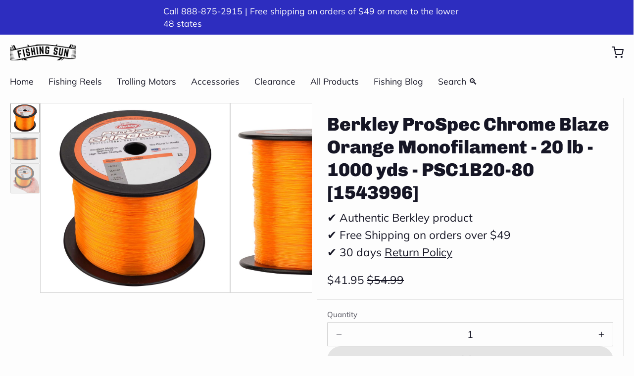

--- FILE ---
content_type: text/html; charset=utf-8
request_url: https://fishingsun.com/products/berkley-prospec-chrome-blaze-orange-monofilament-20-lb-1000-yds-psc1b20-80-1543996?section_id=template--18300052439216__1638995507af787164&variant=43438208123056
body_size: 10949
content:
<div id="shopify-section-template--18300052439216__1638995507af787164" class="shopify-section"><!-- sections/product__main.liquid -->






<section
  class="
    js-product relative z-20
    color__bg-body
  "
  style="
    padding-top:0px;
    padding-bottom:0px;
  "
  x-data="
  



{

  product: JSON.parse(decodeURIComponent('%7B%22id%22%3A7563644403888%2C%22title%22%3A%22Berkley+ProSpec+Chrome+Blaze+Orange+Monofilament+-+20+lb+-+1000+yds+-+PSC1B20-80+%5B1543996%5D%22%2C%22handle%22%3A%22berkley-prospec-chrome-blaze-orange-monofilament-20-lb-1000-yds-psc1b20-80-1543996%22%2C%22description%22%3A%22+%5Cu003cp%5Cu003e%5Cu003c%5C%2Fp%5Cu003e%5Cu003cp%5Cu003e%5Cu003cstrong%5Cu003eProSpec+Chrome+Blaze+Orange+Monofilament+-+20+lb+-+1000+yds+-+PSC1B20-80%5Cu003c%5C%2Fstrong%5Cu003e%5Cu003c%5C%2Fp%5Cu003e%5Cu003cp%5Cu003eBerkley%C2%AE+ProSpec%C2%AE+Chrome+is+the+result+of+nearly+three+years+of+product+and+field+testing+with+professional+Captains+and+Guides.+This+high-tensile+strength%2C+co-polymer+monofilament+is+specifically+engineered+to+be+highly+abrasion+resistant+--+for+all+situations+which+demand+added+durability.%5Cu003c%5C%2Fp%5Cu003e%5Cu003cp%5Cu003e%5Cu003cstrong%5Cu003eFeatures%3A%5Cu003c%5C%2Fstrong%5Cu003e%5Cu003c%5C%2Fp%5Cu003e%5Cu003cul%5Cu003e%5Cn%5Cu003cli%5Cu003ePROFESSIONAL+GRADE%2C+ABRASION-RESISTANT%2C+PREMIUM+SALTWATER+MONOFILAMENT%5Cu003c%5C%2Fli%5Cu003e%5Cn%5Cu003cli%5Cu003eExcellent+abrasion+resistance%5Cu003c%5C%2Fli%5Cu003e%5Cn%5Cu003cli%5Cu003eHigh+Tensile+Strength+-+Ties+powerful+knots%2C+outstanding+linear+strength%5Cu003c%5C%2Fli%5Cu003e%5Cn%5Cu003cli%5Cu003eDesigned+and+tested+by+top+captains%5Cu003c%5C%2Fli%5Cu003e%5Cn%5Cu003c%5C%2Ful%5Cu003e%5Cu003cp%5Cu003e%5Cu003cimg+src%3D%5C%22https%3A%5C%2F%5C%2Fproductimageserver.com%5C%2Fprop65%5C%2F6pt.png%5C%22+alt%3D%5C%22Warning%5C%22%5Cu003e%5Cu003cstrong%5Cu003eWARNING%3A%5Cu003c%5C%2Fstrong%5Cu003e+This+product+can+expose+you+to+chemicals+which+are+known+to+the+State+of+California+to+cause+cancer%2C+birth+defects+or+other+reproductive+harm.+For+more+information+go+to+%5Cu003ca+href%3D%5C%22http%3A%5C%2F%5C%2FP65Warnings.ca.gov%5C%22%5Cu003eP65Warnings.ca.gov%5Cu003c%5C%2Fa%5Cu003e.%5Cu003c%5C%2Fp%5Cu003e+%5Cu003c%21---+cis2%3Am2hqnZhk+---%5Cu003e%5Cu003cp%5Cu003e%5Cu003cb%5Cu003eSpecifications%3A%5Cu003c%5C%2Fb%5Cu003e%5Cu003c%5C%2Fp%5Cu003e%5Cu003cul%5Cu003e%5Cn%5Cu003cli%5Cu003eBreak+Strength%3A+20+lb.%5Cu003c%5C%2Fli%5Cu003e%5Cn%5Cu003cli%5Cu003eColor%3A+Orange%5Cu003c%5C%2Fli%5Cu003e%5Cn%5Cu003cli%5Cu003eLength%3A+1000+yds%5Cu003c%5C%2Fli%5Cu003e%5Cn%5Cu003cli%5Cu003eSeries%3A+ProSpec+Chrome%5Cu003c%5C%2Fli%5Cu003e%5Cn%5Cu003cli%5Cu003eUPC%3A+028632952177%5Cu003c%5C%2Fli%5Cu003e%5Cn%5Cu003c%5C%2Ful%5Cu003e%22%2C%22published_at%22%3A%222024-04-16T09%3A43%3A29-07%3A00%22%2C%22created_at%22%3A%222024-04-16T09%3A43%3A29-07%3A00%22%2C%22vendor%22%3A%22Berkley%22%2C%22type%22%3A%22Lines+%5Cu0026+Leaders%22%2C%22tags%22%3A%5B%22Brand_Berkley%22%2C%22Hunting+%5Cu0026+Fishing%22%2C%22Hunting+%5Cu0026+Fishing+%7C+Lines+%5Cu0026+Leaders%22%2C%22Restricted+From+3rd+Party+Platforms%22%5D%2C%22price%22%3A4195%2C%22price_min%22%3A4195%2C%22price_max%22%3A4195%2C%22available%22%3Afalse%2C%22price_varies%22%3Afalse%2C%22compare_at_price%22%3A5499%2C%22compare_at_price_min%22%3A5499%2C%22compare_at_price_max%22%3A5499%2C%22compare_at_price_varies%22%3Afalse%2C%22variants%22%3A%5B%7B%22id%22%3A43438208123056%2C%22title%22%3A%22Default+Title%22%2C%22option1%22%3A%22Default+Title%22%2C%22option2%22%3Anull%2C%22option3%22%3Anull%2C%22sku%22%3A%22CWR-90568%22%2C%22requires_shipping%22%3Atrue%2C%22taxable%22%3Atrue%2C%22featured_image%22%3Anull%2C%22available%22%3Afalse%2C%22name%22%3A%22Berkley+ProSpec+Chrome+Blaze+Orange+Monofilament+-+20+lb+-+1000+yds+-+PSC1B20-80+%5B1543996%5D%22%2C%22public_title%22%3Anull%2C%22options%22%3A%5B%22Default+Title%22%5D%2C%22price%22%3A4195%2C%22weight%22%3A522%2C%22compare_at_price%22%3A5499%2C%22inventory_management%22%3A%22shopify%22%2C%22barcode%22%3A%22028632952177%22%2C%22requires_selling_plan%22%3Afalse%2C%22selling_plan_allocations%22%3A%5B%5D%7D%5D%2C%22images%22%3A%5B%22%5C%2F%5C%2Ffishingsun.com%5C%2Fcdn%5C%2Fshop%5C%2Ffiles%5C%2F90568XL.jpg%3Fv%3D1713285813%22%2C%22%5C%2F%5C%2Ffishingsun.com%5C%2Fcdn%5C%2Fshop%5C%2Ffiles%5C%2F90568BXL.jpg%3Fv%3D1713285815%22%2C%22%5C%2F%5C%2Ffishingsun.com%5C%2Fcdn%5C%2Fshop%5C%2Ffiles%5C%2F90568CXL.jpg%3Fv%3D1713285818%22%5D%2C%22featured_image%22%3A%22%5C%2F%5C%2Ffishingsun.com%5C%2Fcdn%5C%2Fshop%5C%2Ffiles%5C%2F90568XL.jpg%3Fv%3D1713285813%22%2C%22options%22%3A%5B%22Title%22%5D%2C%22media%22%3A%5B%7B%22alt%22%3A%22Berkley+ProSpec+Chrome+Blaze+Orange+Monofilament+-+20+lb+-+1000+yds+-+PSC1B20-80+%5B1543996%5D%22%2C%22id%22%3A26320268460208%2C%22position%22%3A1%2C%22preview_image%22%3A%7B%22aspect_ratio%22%3A1.0%2C%22height%22%3A1000%2C%22width%22%3A1000%2C%22src%22%3A%22%5C%2F%5C%2Ffishingsun.com%5C%2Fcdn%5C%2Fshop%5C%2Ffiles%5C%2F90568XL.jpg%3Fv%3D1713285813%22%7D%2C%22aspect_ratio%22%3A1.0%2C%22height%22%3A1000%2C%22media_type%22%3A%22image%22%2C%22src%22%3A%22%5C%2F%5C%2Ffishingsun.com%5C%2Fcdn%5C%2Fshop%5C%2Ffiles%5C%2F90568XL.jpg%3Fv%3D1713285813%22%2C%22width%22%3A1000%7D%2C%7B%22alt%22%3A%22Berkley+ProSpec+Chrome+Blaze+Orange+Monofilament+-+20+lb+-+1000+yds+-+PSC1B20-80+%5B1543996%5D%22%2C%22id%22%3A26320268951728%2C%22position%22%3A2%2C%22preview_image%22%3A%7B%22aspect_ratio%22%3A1.0%2C%22height%22%3A1000%2C%22width%22%3A1000%2C%22src%22%3A%22%5C%2F%5C%2Ffishingsun.com%5C%2Fcdn%5C%2Fshop%5C%2Ffiles%5C%2F90568BXL.jpg%3Fv%3D1713285815%22%7D%2C%22aspect_ratio%22%3A1.0%2C%22height%22%3A1000%2C%22media_type%22%3A%22image%22%2C%22src%22%3A%22%5C%2F%5C%2Ffishingsun.com%5C%2Fcdn%5C%2Fshop%5C%2Ffiles%5C%2F90568BXL.jpg%3Fv%3D1713285815%22%2C%22width%22%3A1000%7D%2C%7B%22alt%22%3A%22Berkley+ProSpec+Chrome+Blaze+Orange+Monofilament+-+20+lb+-+1000+yds+-+PSC1B20-80+%5B1543996%5D%22%2C%22id%22%3A26320269279408%2C%22position%22%3A3%2C%22preview_image%22%3A%7B%22aspect_ratio%22%3A1.0%2C%22height%22%3A1000%2C%22width%22%3A1000%2C%22src%22%3A%22%5C%2F%5C%2Ffishingsun.com%5C%2Fcdn%5C%2Fshop%5C%2Ffiles%5C%2F90568CXL.jpg%3Fv%3D1713285818%22%7D%2C%22aspect_ratio%22%3A1.0%2C%22height%22%3A1000%2C%22media_type%22%3A%22image%22%2C%22src%22%3A%22%5C%2F%5C%2Ffishingsun.com%5C%2Fcdn%5C%2Fshop%5C%2Ffiles%5C%2F90568CXL.jpg%3Fv%3D1713285818%22%2C%22width%22%3A1000%7D%5D%2C%22requires_selling_plan%22%3Afalse%2C%22selling_plan_groups%22%3A%5B%5D%2C%22content%22%3A%22+%5Cu003cp%5Cu003e%5Cu003c%5C%2Fp%5Cu003e%5Cu003cp%5Cu003e%5Cu003cstrong%5Cu003eProSpec+Chrome+Blaze+Orange+Monofilament+-+20+lb+-+1000+yds+-+PSC1B20-80%5Cu003c%5C%2Fstrong%5Cu003e%5Cu003c%5C%2Fp%5Cu003e%5Cu003cp%5Cu003eBerkley%C2%AE+ProSpec%C2%AE+Chrome+is+the+result+of+nearly+three+years+of+product+and+field+testing+with+professional+Captains+and+Guides.+This+high-tensile+strength%2C+co-polymer+monofilament+is+specifically+engineered+to+be+highly+abrasion+resistant+--+for+all+situations+which+demand+added+durability.%5Cu003c%5C%2Fp%5Cu003e%5Cu003cp%5Cu003e%5Cu003cstrong%5Cu003eFeatures%3A%5Cu003c%5C%2Fstrong%5Cu003e%5Cu003c%5C%2Fp%5Cu003e%5Cu003cul%5Cu003e%5Cn%5Cu003cli%5Cu003ePROFESSIONAL+GRADE%2C+ABRASION-RESISTANT%2C+PREMIUM+SALTWATER+MONOFILAMENT%5Cu003c%5C%2Fli%5Cu003e%5Cn%5Cu003cli%5Cu003eExcellent+abrasion+resistance%5Cu003c%5C%2Fli%5Cu003e%5Cn%5Cu003cli%5Cu003eHigh+Tensile+Strength+-+Ties+powerful+knots%2C+outstanding+linear+strength%5Cu003c%5C%2Fli%5Cu003e%5Cn%5Cu003cli%5Cu003eDesigned+and+tested+by+top+captains%5Cu003c%5C%2Fli%5Cu003e%5Cn%5Cu003c%5C%2Ful%5Cu003e%5Cu003cp%5Cu003e%5Cu003cimg+src%3D%5C%22https%3A%5C%2F%5C%2Fproductimageserver.com%5C%2Fprop65%5C%2F6pt.png%5C%22+alt%3D%5C%22Warning%5C%22%5Cu003e%5Cu003cstrong%5Cu003eWARNING%3A%5Cu003c%5C%2Fstrong%5Cu003e+This+product+can+expose+you+to+chemicals+which+are+known+to+the+State+of+California+to+cause+cancer%2C+birth+defects+or+other+reproductive+harm.+For+more+information+go+to+%5Cu003ca+href%3D%5C%22http%3A%5C%2F%5C%2FP65Warnings.ca.gov%5C%22%5Cu003eP65Warnings.ca.gov%5Cu003c%5C%2Fa%5Cu003e.%5Cu003c%5C%2Fp%5Cu003e+%5Cu003c%21---+cis2%3Am2hqnZhk+---%5Cu003e%5Cu003cp%5Cu003e%5Cu003cb%5Cu003eSpecifications%3A%5Cu003c%5C%2Fb%5Cu003e%5Cu003c%5C%2Fp%5Cu003e%5Cu003cul%5Cu003e%5Cn%5Cu003cli%5Cu003eBreak+Strength%3A+20+lb.%5Cu003c%5C%2Fli%5Cu003e%5Cn%5Cu003cli%5Cu003eColor%3A+Orange%5Cu003c%5C%2Fli%5Cu003e%5Cn%5Cu003cli%5Cu003eLength%3A+1000+yds%5Cu003c%5C%2Fli%5Cu003e%5Cn%5Cu003cli%5Cu003eSeries%3A+ProSpec+Chrome%5Cu003c%5C%2Fli%5Cu003e%5Cn%5Cu003cli%5Cu003eUPC%3A+028632952177%5Cu003c%5C%2Fli%5Cu003e%5Cn%5Cu003c%5C%2Ful%5Cu003e%22%7D')),

  variants: {
    
      '43438208123056': [
        {
          inventory_quantity: 0,
          inventory_policy: 'deny',
          inventory_management: 'shopify',
        }
      ],
    
  },
  
  
  
    option1: '',
    unavailable_options1: '',
  

  
  
  current_variant_available: false,
  current_variant_exists: true,
  current_variant_id: 43438208123056,
  current_variant_price: 4195,
  current_variant_compare_price: 5499,
  current_variant_has_only_default_variant: true,
  current_variant_unit_price: 0,
  current_variant_unit_label: '',
  current_variant_sku: decodeURIComponent('CWR-90568'),
  current_variant_title: decodeURIComponent('Default+Title'),
  current_variant_featured_image_id: '0',
  current_variant_featured_media_id: '0',
  current_variant_has_selling_plan: false,
  current_variant_requires_selling_plan: false,
  current_variant_selling_plan_id: '',
  current_variant_selling_plan_ids: '',
  current_variant_selling_group_id: '',
  current_variant_selling_group_ids: '',
  current_variant_selling_plan_name: '',
  current_variant_selling_plan_description: '',
  current_variant_selling_plan_savings_description: '',
  current_variant_selling_plan_savings_summary: '',
  current_variant_inventory_quantity: 0,
  current_variant_inventory_policy: 'deny',
  current_variant_inventory_management: 'shopify',

  
  quantity: 1,
  calculated_price: 4195,

  
  fullscreen: false,
  gallery_index: 0,
  gallery_next: 0,
  gallery_size: 2,
  gallery_zoom: false,
  
    gallery_zoom_0: false,
  
    gallery_zoom_1: false,
  
    gallery_zoom_2: false,
  

  
  stickyadd: false,
  failed_clicked: false,
  
    all_options_selected: true,
  
  button_loading: false,
  
  
  enable_selling_plan_widget: true,
  enable_variant_images: false,

  
  
    
  
    
  
    
  
    
  
    
  
    
  
    
  
    
  

  
  attachStandardForm() {
    let formContainer = $refs.formContainer;
    let productForm = formContainer.querySelector('form[action]');

    productForm.setAttribute(
      'x-on:submit.prevent', 
      'button_loading = true; submitCartForm($event.target); quick_add = false; quick_edit = false; setTimeout(function(){ button_loading = false}, 500);'
    );
  },

  
  initProductForm() {

    // Update default options if ?variant is present
    if (window.location.href.indexOf('variant=') > -1) {
      this.handleProductFormChange('%7B%22id%22%3A43438208123056%2C%22title%22%3A%22Default+Title%22%2C%22option1%22%3A%22Default+Title%22%2C%22option2%22%3Anull%2C%22option3%22%3Anull%2C%22sku%22%3A%22CWR-90568%22%2C%22requires_shipping%22%3Atrue%2C%22taxable%22%3Atrue%2C%22featured_image%22%3Anull%2C%22available%22%3Afalse%2C%22name%22%3A%22Berkley+ProSpec+Chrome+Blaze+Orange+Monofilament+-+20+lb+-+1000+yds+-+PSC1B20-80+%5B1543996%5D%22%2C%22public_title%22%3Anull%2C%22options%22%3A%5B%22Default+Title%22%5D%2C%22price%22%3A4195%2C%22weight%22%3A522%2C%22compare_at_price%22%3A5499%2C%22inventory_management%22%3A%22shopify%22%2C%22barcode%22%3A%22028632952177%22%2C%22requires_selling_plan%22%3Afalse%2C%22selling_plan_allocations%22%3A%5B%5D%7D','template--18300052439216__1638995507af787164', 'berkley-prospec-chrome-blaze-orange-monofilament-20-lb-1000-yds-psc1b20-80-1543996');
    } 
    
    // If /?variant is not present
    else {
      // Enable form for single variant products
      if (this.product.variants.size == 1) {
        this.handleProductFormChange('%7B%22id%22%3A43438208123056%2C%22title%22%3A%22Default+Title%22%2C%22option1%22%3A%22Default+Title%22%2C%22option2%22%3Anull%2C%22option3%22%3Anull%2C%22sku%22%3A%22CWR-90568%22%2C%22requires_shipping%22%3Atrue%2C%22taxable%22%3Atrue%2C%22featured_image%22%3Anull%2C%22available%22%3Afalse%2C%22name%22%3A%22Berkley+ProSpec+Chrome+Blaze+Orange+Monofilament+-+20+lb+-+1000+yds+-+PSC1B20-80+%5B1543996%5D%22%2C%22public_title%22%3Anull%2C%22options%22%3A%5B%22Default+Title%22%5D%2C%22price%22%3A4195%2C%22weight%22%3A522%2C%22compare_at_price%22%3A5499%2C%22inventory_management%22%3A%22shopify%22%2C%22barcode%22%3A%22028632952177%22%2C%22requires_selling_plan%22%3Afalse%2C%22selling_plan_allocations%22%3A%5B%5D%7D','template--18300052439216__1638995507af787164', 'berkley-prospec-chrome-blaze-orange-monofilament-20-lb-1000-yds-psc1b20-80-1543996');
      } 
      // Set first variant as preset or default
      else {
        
          this.handleProductFormChange('%7B%22id%22%3A43438208123056%2C%22title%22%3A%22Default+Title%22%2C%22option1%22%3A%22Default+Title%22%2C%22option2%22%3Anull%2C%22option3%22%3Anull%2C%22sku%22%3A%22CWR-90568%22%2C%22requires_shipping%22%3Atrue%2C%22taxable%22%3Atrue%2C%22featured_image%22%3Anull%2C%22available%22%3Afalse%2C%22name%22%3A%22Berkley+ProSpec+Chrome+Blaze+Orange+Monofilament+-+20+lb+-+1000+yds+-+PSC1B20-80+%5B1543996%5D%22%2C%22public_title%22%3Anull%2C%22options%22%3A%5B%22Default+Title%22%5D%2C%22price%22%3A4195%2C%22weight%22%3A522%2C%22compare_at_price%22%3A5499%2C%22inventory_management%22%3A%22shopify%22%2C%22barcode%22%3A%22028632952177%22%2C%22requires_selling_plan%22%3Afalse%2C%22selling_plan_allocations%22%3A%5B%5D%7D','template--18300052439216__1638995507af787164', 'berkley-prospec-chrome-blaze-orange-monofilament-20-lb-1000-yds-psc1b20-80-1543996');
        
      }
    }

  }
  
}



"
  x-init="
    attachStandardForm();
    initProductForm();
  "
  x-ref="formContainer"
  @keyup.left="galleryScrollBack();"
  @keyup.up="galleryScrollBack();"
  @keyup.right="galleryScrollNext();"
  @keyup.down="galleryScrollNext();"
>
  
  <form method="post" action="/cart/add" id="product_form_7563644403888" accept-charset="UTF-8" class="
    !px-0 md:!px-4 flex flex-row flex-wrap items-start
    window--wide
  " enctype="multipart/form-data" x-ref="productForm"><input type="hidden" name="form_type" value="product" /><input type="hidden" name="utf8" value="✓" />
    
    <div
      class="
        top-0 flex h-fit flex-col md:sticky
        w-full md:w-1/2
      "
    >
      
      
        <!-- snippets/product__gallery-thumbnail-slider.liquid -->






<div class="group w-full">
  <div
    class="md:padding--r-gap flex flex-wrap md:h-full md:flex-nowrap"
    style="
      
        padding-bottom: 10px;
        gap: 10px;
      
    "
    x-data="
      {
        slider_height: 0
      }
    "
  >
    
    <div
      class="
        js-thumbnailSlider hidden max-h-[200px] basis-[10%] flex-col overflow-y-auto overflow-x-hidden
        md:flex
      "
      style="
        gap: 10px;
        padding: 1px;
        
          padding-top: 10px;
          padding-bottom: 10px;
        
      "
      :style="
        {
          maxHeight: slider_height + 'px',
        }
      "
    >
      
      
        
        

        <div
          class="
            border--radius relative w-full flex-none overflow-hidden hover:cursor-pointer md:snap-center
            color__bg-overlay-1 color__text
            js-26320268460208
          "
          x-bind:data-slide="0"
          @click="            galleryScrollToIndex(0);"
          
        >
          <div
            class="
              border--radius animation-300 aspect-h-1 aspect-w-1 aspect-[1/1] w-full overflow-hidden object-cover opacity-50
              border--width color__border-divider-1
              color__bg-overlay-1 color__text
            "
            :class="{ '!opacity-100 color__border-selected-1': gallery_index === 0 }"
          >
            <!-- snippets/component__image.liquid -->








<div 
  class="
    js-picture w-full h-full overflow-hidden flex items-center
    
  ">
  <picture 
    class="
      w-full flex items-center justify-center overflow-hidden
      aspect-[1/1]
      h-full
    ">
    <img src="//fishingsun.com/cdn/shop/files/90568XL.jpg?v=1713285813&amp;width=200" alt="Berkley ProSpec Chrome Blaze Orange Monofilament - 20 lb - 1000 yds - PSC1B20-80 [1543996]" srcset="//fishingsun.com/cdn/shop/files/90568XL.jpg?v=1713285813&amp;width=100 100w, //fishingsun.com/cdn/shop/files/90568XL.jpg?v=1713285813&amp;width=200 200w" width="200" height="200" loading="
  
    lazy
  
" class="
  js-image 
  w-full h-full object-cover !bg-transparent object-cover
  
    min-h-full
  
  
    animation-300
  
  
">
  </picture>
</div>
          </div>
        </div>
      
        
        

        <div
          class="
            border--radius relative w-full flex-none overflow-hidden hover:cursor-pointer md:snap-center
            color__bg-overlay-1 color__text
            js-26320268951728
          "
          x-bind:data-slide="1"
          @click="            galleryScrollToIndex(1);"
          
        >
          <div
            class="
              border--radius animation-300 aspect-h-1 aspect-w-1 aspect-[1/1] w-full overflow-hidden object-cover opacity-50
              border--width color__border-divider-1
              color__bg-overlay-1 color__text
            "
            :class="{ '!opacity-100 color__border-selected-1': gallery_index === 1 }"
          >
            <!-- snippets/component__image.liquid -->








<div 
  class="
    js-picture w-full h-full overflow-hidden flex items-center
    
  ">
  <picture 
    class="
      w-full flex items-center justify-center overflow-hidden
      aspect-[1/1]
      h-full
    ">
    <img src="//fishingsun.com/cdn/shop/files/90568BXL.jpg?v=1713285815&amp;width=200" alt="Berkley ProSpec Chrome Blaze Orange Monofilament - 20 lb - 1000 yds - PSC1B20-80 [1543996]" srcset="//fishingsun.com/cdn/shop/files/90568BXL.jpg?v=1713285815&amp;width=100 100w, //fishingsun.com/cdn/shop/files/90568BXL.jpg?v=1713285815&amp;width=200 200w" width="200" height="200" loading="
  
    lazy
  
" class="
  js-image 
  w-full h-full object-cover !bg-transparent object-cover
  
    min-h-full
  
  
    animation-300
  
  
">
  </picture>
</div>
          </div>
        </div>
      
        
        

        <div
          class="
            border--radius relative w-full flex-none overflow-hidden hover:cursor-pointer md:snap-center
            color__bg-overlay-1 color__text
            js-26320269279408
          "
          x-bind:data-slide="2"
          @click="            galleryScrollToIndex(2);"
          
        >
          <div
            class="
              border--radius animation-300 aspect-h-1 aspect-w-1 aspect-[1/1] w-full overflow-hidden object-cover opacity-50
              border--width color__border-divider-1
              color__bg-overlay-1 color__text
            "
            :class="{ '!opacity-100 color__border-selected-1': gallery_index === 2 }"
          >
            <!-- snippets/component__image.liquid -->








<div 
  class="
    js-picture w-full h-full overflow-hidden flex items-center
    
  ">
  <picture 
    class="
      w-full flex items-center justify-center overflow-hidden
      aspect-[1/1]
      h-full
    ">
    <img src="//fishingsun.com/cdn/shop/files/90568CXL.jpg?v=1713285818&amp;width=200" alt="Berkley ProSpec Chrome Blaze Orange Monofilament - 20 lb - 1000 yds - PSC1B20-80 [1543996]" srcset="//fishingsun.com/cdn/shop/files/90568CXL.jpg?v=1713285818&amp;width=100 100w, //fishingsun.com/cdn/shop/files/90568CXL.jpg?v=1713285818&amp;width=200 200w" width="200" height="200" loading="
  
    lazy
  
" class="
  js-image 
  w-full h-full object-cover !bg-transparent object-cover
  
    min-h-full
  
  
    animation-300
  
  
">
  </picture>
</div>
          </div>
        </div>
      
    </div>

    
    <div
      class="        relative flex w-full md:basis-[90%]"
      x-ref="gallery_slider"
      x-init="        slider_height = $refs.gallery_slider.offsetHeight;"
    >
      
      
  


      
      
        <div
          class="animation-300 pointer-events-auto absolute left-0 z-10 hidden h-full justify-start opacity-0 group-hover:opacity-100 md:flex"
        >
          <button
            class="h-full cursor-w-resize !rounded-none !border-0 !bg-transparent p-2"
            style="cursor: w-resize;"
            title="Previous slide"
            type="button"
            
              x-transition:enter="animation-300"
              x-transition:enter-start="opacity-0"
              x-transition:enter-end="opacity-100"
              x-transition:leave="animation-300"
              x-transition:leave-start="opacity-100"
              x-transition:leave-end="opacity-0"
            
            x-cloak
            @click="galleryScrollBack();"
          >
            <span
              class="btn btn--plain btn--smaller"
              style="cursor: w-resize;"
            >
              <!-- snippets/component__icon.liquid -->


<span class="inline-flex align-middle " aria-hidden="true">
  
      <svg xmlns="http://www.w3.org/2000/svg" width="20" height="20" viewBox="0 0 24 24" fill="none" stroke="currentColor" stroke-width="2" stroke-linecap="round" stroke-linejoin="round" class="feather feather-chevron-left"><polyline points="15 18 9 12 15 6"></polyline></svg>
    
</span>
            </span>
          </button>
        </div>
        <div
          class="animation-300 pointer-events-auto absolute right-0 z-10 hidden h-full justify-start opacity-0 group-hover:opacity-100 md:flex"
        >
          <button
            class="h-full cursor-e-resize !rounded-none !border-0 !bg-transparent p-2"
            style="cursor: e-resize;"
            type="button"
            title="Next slide"
            
              x-transition:enter="animation-300"
              x-transition:enter-start="opacity-0"
              x-transition:enter-end="opacity-100"
              x-transition:leave="animation-300"
              x-transition:leave-start="opacity-100"
              x-transition:leave-end="opacity-0"
            
            x-cloak
            @click="galleryScrollNext();"
          >
            <span
              class="btn btn--plain btn--smaller"
              style="cursor: e-resize;"
            >
              <!-- snippets/component__icon.liquid -->


<span class="inline-flex align-middle " aria-hidden="true">
  
      <svg xmlns="http://www.w3.org/2000/svg" width="20" height="20" viewBox="0 0 24 24" fill="none" stroke="currentColor" stroke-width="2" stroke-linecap="round" stroke-linejoin="round" class="feather feather-chevron-right"><polyline points="9 18 15 12 9 6"></polyline></svg>
    
</span>
            </span>
          </button>
        </div>
      

      
      <div
        class="
                                                                                                                                                      hidescrollbar js-slider inline-flex w-full overflow-x-auto overflow-y-hidden whitespace-nowrap !pb-0 text-center md:snap-x md:snap-mandatory md:!px-0
        "
        style="
          gap: 10px;
          padding: 10px;
        "
      >
        
        
          
          

          <div
            class="
              relative flex h-full flex-none items-center overflow-hidden md:snap-center
              js-26320268460208
              color__bg-overlay-1 color__text
              border--width color__border-divider-1
              
                w-[80%]  md:w-[70%]
              
            "
            x-bind:data-slide="0"
            x-intersect:enter.half="gallery_index = 0;"
            
          >
            
                



<div
  class="
    group relative w-full overflow-hidden
    
      cursor-zoom-in
    
  "
  
    @click="
      hide_header = true;
      fullscreen = true;
      galleryScrollToIndex(0);
    "
  
>
  <!-- snippets/component__image.liquid -->








<div 
  class="
    js-picture w-full h-full overflow-hidden flex items-center
    color__bg-overlay-1 color__text
  ">
  <picture 
    class="
      w-full flex items-center justify-center overflow-hidden
      aspect-[1/1] aspect-w-1 aspect-h-1
      
    ">
    <img src="//fishingsun.com/cdn/shop/files/90568XL.jpg?v=1713285813&amp;width=1400" alt="Berkley ProSpec Chrome Blaze Orange Monofilament - 20 lb - 1000 yds - PSC1B20-80 [1543996]" srcset="//fishingsun.com/cdn/shop/files/90568XL.jpg?v=1713285813&amp;width=100 100w, //fishingsun.com/cdn/shop/files/90568XL.jpg?v=1713285813&amp;width=200 200w, //fishingsun.com/cdn/shop/files/90568XL.jpg?v=1713285813&amp;width=300 300w, //fishingsun.com/cdn/shop/files/90568XL.jpg?v=1713285813&amp;width=400 400w, //fishingsun.com/cdn/shop/files/90568XL.jpg?v=1713285813&amp;width=500 500w, //fishingsun.com/cdn/shop/files/90568XL.jpg?v=1713285813&amp;width=600 600w, //fishingsun.com/cdn/shop/files/90568XL.jpg?v=1713285813&amp;width=700 700w, //fishingsun.com/cdn/shop/files/90568XL.jpg?v=1713285813&amp;width=800 800w, //fishingsun.com/cdn/shop/files/90568XL.jpg?v=1713285813&amp;width=1000 1000w, //fishingsun.com/cdn/shop/files/90568XL.jpg?v=1713285813&amp;width=1200 1200w, //fishingsun.com/cdn/shop/files/90568XL.jpg?v=1713285813&amp;width=1400 1400w" width="1400" height="1400" loading="
  
    lazy
  
" class="
  js-image 
   object-contain
  
    min-h-full
  
  
    animation-300
  
  
">
  </picture>
</div>
  
</div>


              
          </div>
        
          
          

          <div
            class="
              relative flex h-full flex-none items-center overflow-hidden md:snap-center
              js-26320268951728
              color__bg-overlay-1 color__text
              border--width color__border-divider-1
              
                w-[80%]  md:w-[70%]
              
            "
            x-bind:data-slide="1"
            x-intersect:enter.half="gallery_index = 1;"
            
          >
            
                



<div
  class="
    group relative w-full overflow-hidden
    
      cursor-zoom-in
    
  "
  
    @click="
      hide_header = true;
      fullscreen = true;
      galleryScrollToIndex(1);
    "
  
>
  <!-- snippets/component__image.liquid -->








<div 
  class="
    js-picture w-full h-full overflow-hidden flex items-center
    color__bg-overlay-1 color__text
  ">
  <picture 
    class="
      w-full flex items-center justify-center overflow-hidden
      aspect-[1/1] aspect-w-1 aspect-h-1
      
    ">
    <img src="//fishingsun.com/cdn/shop/files/90568BXL.jpg?v=1713285815&amp;width=1400" alt="Berkley ProSpec Chrome Blaze Orange Monofilament - 20 lb - 1000 yds - PSC1B20-80 [1543996]" srcset="//fishingsun.com/cdn/shop/files/90568BXL.jpg?v=1713285815&amp;width=100 100w, //fishingsun.com/cdn/shop/files/90568BXL.jpg?v=1713285815&amp;width=200 200w, //fishingsun.com/cdn/shop/files/90568BXL.jpg?v=1713285815&amp;width=300 300w, //fishingsun.com/cdn/shop/files/90568BXL.jpg?v=1713285815&amp;width=400 400w, //fishingsun.com/cdn/shop/files/90568BXL.jpg?v=1713285815&amp;width=500 500w, //fishingsun.com/cdn/shop/files/90568BXL.jpg?v=1713285815&amp;width=600 600w, //fishingsun.com/cdn/shop/files/90568BXL.jpg?v=1713285815&amp;width=700 700w, //fishingsun.com/cdn/shop/files/90568BXL.jpg?v=1713285815&amp;width=800 800w, //fishingsun.com/cdn/shop/files/90568BXL.jpg?v=1713285815&amp;width=1000 1000w, //fishingsun.com/cdn/shop/files/90568BXL.jpg?v=1713285815&amp;width=1200 1200w, //fishingsun.com/cdn/shop/files/90568BXL.jpg?v=1713285815&amp;width=1400 1400w" width="1400" height="1400" loading="
  
    lazy
  
" class="
  js-image 
   object-contain
  
    min-h-full
  
  
    animation-300
  
  
">
  </picture>
</div>
  
</div>


              
          </div>
        
          
          

          <div
            class="
              relative flex h-full flex-none items-center overflow-hidden md:snap-center
              js-26320269279408
              color__bg-overlay-1 color__text
              border--width color__border-divider-1
              
                w-[80%]  md:w-[70%]
              
            "
            x-bind:data-slide="2"
            x-intersect:enter.half="gallery_index = 2;"
            
          >
            
                



<div
  class="
    group relative w-full overflow-hidden
    
      cursor-zoom-in
    
  "
  
    @click="
      hide_header = true;
      fullscreen = true;
      galleryScrollToIndex(2);
    "
  
>
  <!-- snippets/component__image.liquid -->








<div 
  class="
    js-picture w-full h-full overflow-hidden flex items-center
    color__bg-overlay-1 color__text
  ">
  <picture 
    class="
      w-full flex items-center justify-center overflow-hidden
      aspect-[1/1] aspect-w-1 aspect-h-1
      
    ">
    <img src="//fishingsun.com/cdn/shop/files/90568CXL.jpg?v=1713285818&amp;width=1400" alt="Berkley ProSpec Chrome Blaze Orange Monofilament - 20 lb - 1000 yds - PSC1B20-80 [1543996]" srcset="//fishingsun.com/cdn/shop/files/90568CXL.jpg?v=1713285818&amp;width=100 100w, //fishingsun.com/cdn/shop/files/90568CXL.jpg?v=1713285818&amp;width=200 200w, //fishingsun.com/cdn/shop/files/90568CXL.jpg?v=1713285818&amp;width=300 300w, //fishingsun.com/cdn/shop/files/90568CXL.jpg?v=1713285818&amp;width=400 400w, //fishingsun.com/cdn/shop/files/90568CXL.jpg?v=1713285818&amp;width=500 500w, //fishingsun.com/cdn/shop/files/90568CXL.jpg?v=1713285818&amp;width=600 600w, //fishingsun.com/cdn/shop/files/90568CXL.jpg?v=1713285818&amp;width=700 700w, //fishingsun.com/cdn/shop/files/90568CXL.jpg?v=1713285818&amp;width=800 800w, //fishingsun.com/cdn/shop/files/90568CXL.jpg?v=1713285818&amp;width=1000 1000w, //fishingsun.com/cdn/shop/files/90568CXL.jpg?v=1713285818&amp;width=1200 1200w, //fishingsun.com/cdn/shop/files/90568CXL.jpg?v=1713285818&amp;width=1400 1400w" width="1400" height="1400" loading="
  
    lazy
  
" class="
  js-image 
   object-contain
  
    min-h-full
  
  
    animation-300
  
  
">
  </picture>
</div>
  
</div>


              
          </div>
        
      </div>
    </div>

    
    <div
      class="hidescrollbar flex h-full overflow-x-auto md:hidden"
      style="
        gap: 10px;
        
          padding-left: 10px;
          padding-right: 10px;
        
      "
    >
      
      
        
        

        <div
          class="
            relative w-12 flex-none overflow-hidden md:snap-center
            color__bg-overlay-1 color__text
            js-26320268460208
          "
          x-bind:data-slide="0"
          @click="            galleryScrollToIndex(0);"
          
        >
          <div
            class="
              border--radius animation-300 aspect-h-1 aspect-w-1 aspect-[1/1] w-full overflow-hidden object-cover opacity-50
              border--width color__border-divider-1
              color__bg-overlay-1 color__text
            "
            :class="{ '!opacity-100 color__border-selected-1': gallery_index === 0 }"
          >
            <!-- snippets/component__image.liquid -->








<div 
  class="
    js-picture w-full h-full overflow-hidden flex items-center
    
  ">
  <picture 
    class="
      w-full flex items-center justify-center overflow-hidden
      aspect-[1/1]
      h-full
    ">
    <img src="//fishingsun.com/cdn/shop/files/90568XL.jpg?v=1713285813&amp;width=200" alt="Berkley ProSpec Chrome Blaze Orange Monofilament - 20 lb - 1000 yds - PSC1B20-80 [1543996]" srcset="//fishingsun.com/cdn/shop/files/90568XL.jpg?v=1713285813&amp;width=100 100w, //fishingsun.com/cdn/shop/files/90568XL.jpg?v=1713285813&amp;width=200 200w" width="200" height="200" loading="
  
    lazy
  
" class="
  js-image 
  w-full h-full object-cover !bg-transparent object-cover
  
    min-h-full
  
  
    animation-300
  
  
">
  </picture>
</div>
          </div>
        </div>
      
        
        

        <div
          class="
            relative w-12 flex-none overflow-hidden md:snap-center
            color__bg-overlay-1 color__text
            js-26320268951728
          "
          x-bind:data-slide="1"
          @click="            galleryScrollToIndex(1);"
          
        >
          <div
            class="
              border--radius animation-300 aspect-h-1 aspect-w-1 aspect-[1/1] w-full overflow-hidden object-cover opacity-50
              border--width color__border-divider-1
              color__bg-overlay-1 color__text
            "
            :class="{ '!opacity-100 color__border-selected-1': gallery_index === 1 }"
          >
            <!-- snippets/component__image.liquid -->








<div 
  class="
    js-picture w-full h-full overflow-hidden flex items-center
    
  ">
  <picture 
    class="
      w-full flex items-center justify-center overflow-hidden
      aspect-[1/1]
      h-full
    ">
    <img src="//fishingsun.com/cdn/shop/files/90568BXL.jpg?v=1713285815&amp;width=200" alt="Berkley ProSpec Chrome Blaze Orange Monofilament - 20 lb - 1000 yds - PSC1B20-80 [1543996]" srcset="//fishingsun.com/cdn/shop/files/90568BXL.jpg?v=1713285815&amp;width=100 100w, //fishingsun.com/cdn/shop/files/90568BXL.jpg?v=1713285815&amp;width=200 200w" width="200" height="200" loading="
  
    lazy
  
" class="
  js-image 
  w-full h-full object-cover !bg-transparent object-cover
  
    min-h-full
  
  
    animation-300
  
  
">
  </picture>
</div>
          </div>
        </div>
      
        
        

        <div
          class="
            relative w-12 flex-none overflow-hidden md:snap-center
            color__bg-overlay-1 color__text
            js-26320269279408
          "
          x-bind:data-slide="2"
          @click="            galleryScrollToIndex(2);"
          
        >
          <div
            class="
              border--radius animation-300 aspect-h-1 aspect-w-1 aspect-[1/1] w-full overflow-hidden object-cover opacity-50
              border--width color__border-divider-1
              color__bg-overlay-1 color__text
            "
            :class="{ '!opacity-100 color__border-selected-1': gallery_index === 2 }"
          >
            <!-- snippets/component__image.liquid -->








<div 
  class="
    js-picture w-full h-full overflow-hidden flex items-center
    
  ">
  <picture 
    class="
      w-full flex items-center justify-center overflow-hidden
      aspect-[1/1]
      h-full
    ">
    <img src="//fishingsun.com/cdn/shop/files/90568CXL.jpg?v=1713285818&amp;width=200" alt="Berkley ProSpec Chrome Blaze Orange Monofilament - 20 lb - 1000 yds - PSC1B20-80 [1543996]" srcset="//fishingsun.com/cdn/shop/files/90568CXL.jpg?v=1713285818&amp;width=100 100w, //fishingsun.com/cdn/shop/files/90568CXL.jpg?v=1713285818&amp;width=200 200w" width="200" height="200" loading="
  
    lazy
  
" class="
  js-image 
  w-full h-full object-cover !bg-transparent object-cover
  
    min-h-full
  
  
    animation-300
  
  
">
  </picture>
</div>
          </div>
        </div>
      
    </div>
  </div>
</div>



      

      
      <div
        class="hidden md:block"
      >
        
          
        
          
        
          
        
          
        
          
        
          
        
          
        
          
        
      </div>
    </div>

    
    <div
      class="
        md:border--l-width md:border--r-width border--t-width top-0 md:sticky md:border-t-0
        color__border-divider-1
        w-full md:w-1/2
      "
    >
      <div
        class="z-10"
      >
        
        <div>
          
            
                <div class="">
                  <!-- snippets/product__rating.liquid -->




<div
  class="
    px-4
    color__border-divider-1
    color__bg-body color__text
    
  "
  style="
    padding-top:20px;
    padding-bottom:5px;
  ">
  <div class="flex items-center text-right">
    <!-- snippets/component__rating.liquid -->













  </div>
</div>

                </div>

              
          
            
                <div class="">
                  <!-- snippets/product__title.liquid -->




<div class="px-4
    color__border-divider-1
    color__bg-body color__text 
    "
  style="
    padding-top:5px;
    padding-bottom:20px;">

  <h1 class="mb-1 type__heading type__heading--bold-3">
    Berkley ProSpec Chrome Blaze Orange Monofilament - 20 lb - 1000 yds - PSC1B20-80 [1543996]
  </h1>

  <ul class="flex flex-wrap items-center gap-x-1 gap-y-0.5 p-0 opacity-75 mb-1">
    
    
    
  </ul>
  
  
    <div class="m-0--clear editor-content block">
      <p>✔ Authentic Berkley product</p><p>✔ Free Shipping on orders over $49</p><p>✔ 30 days <a href="https://fishingsun.com/pages/shipping-return-information" title="https://fishingsun.com/pages/shipping-return-information">Return Policy</a></p>
    </div>
  

</div>
                </div>

              
          
            
                <div
                  class="
                    px-4 
                    color__border-divider-1
                    color__bg-body color__text
                    border--b-width
                  "
                  style="
                    padding-top:5px;
                    padding-bottom:20px;
                  "
                >
                  <div class="relative flex items-end justify-between">
                    <!-- snippets/product__price.liquid -->




<div>
  
  <span class="flex">
    
    <span
      class="!leading-tight"
      x-html="Shopify.formatMoney(current_variant_price)"
      x-show="all_options_selected"
    >
    </span>

    
    <span
      class="!leading-tight"
      x-show="!all_options_selected"
    >
      <!-- snippets/component__format-price.liquid -->


$41.95
    </span>
    

    
    <span class="!leading-tight">
      
        <s
          class="ml-1 !leading-tight"
          x-html="Shopify.formatMoney(current_variant_compare_price)"
          x-show="current_variant_compare_price > current_variant_price"
          x-cloak
        >
          <!-- snippets/component__format-price.liquid -->


$54.99
        </s>
      
    </span>
  </span>

  
  <span
    class="type--small flex"
    x-show="current_variant_unit_price > 0"
    x-cloak
  >
    
      <span x-html="Shopify.formatMoney(current_variant_unit_price)">
        <!-- snippets/component__format-price.liquid -->



      </span>
      <span>/</span>
      <span x-text="current_variant_unit_label">
        
      </span>
    
  </span>

  
  <div
    class="mt-1"
    x-show="current_variant_selling_plan_id > 0"
    x-cloak
  >
    
    <!-- snippets/component__badge.liquid -->


<div 
  class="
    border__button--radius inline-flex items-center px-2 py-1
    color__bg-overlay-1 
    color__overlay-1 
    
  ">
  
  <span class="flex items-center gap-1 type--smaller type__nav">
      Subscription
      <span class="px-1"> - </span> 
      <span x-text="current_variant_selling_plan_savings_summary"></span>
    </span>
</div>
  </div>

  
  
</div>

                  </div>
                  <div class="type--small mt-1">
                    
                  </div>
                </div>

              
          
            
                <div
                  class="
                    options-template--18300052439216__1638995507af787164 
                    color__border-divider-1
                    color__bg-body color__text
                    
                  "
                  style="
                    padding-top:0;
                    padding-bottom:0;
                  "
                >
                  <!-- snippets/product__options.liquid -->





<div
  class="
    no-js--hide flex flex-wrap px-4
    
      hidden
    
  "
>
  <p
    class="type--small mb-2"
    x-show="!all_options_selected && failed_clicked"
    x-cloak
  >
    Select an option to add this to your cart.
  </p>

  
    <div class="w-full">
      
      <div class="my-2 flex justify-between">
        
        <label
          class="
            type--smaller flex opacity-75
            
          "
          for="7563644403888-option1"
        >
          Title
          
            <span
              class="ml-1"
              :class="
                {
                  'inline' : option1 == `RGVmYXVsdCtUaXRsZQ==`,
                  'hidden' : option1 != `RGVmYXVsdCtUaXRsZQ==`,
                }
              "
              x-model="option1"
              x-cloak
              >: Default Title</span>
          
        </label>

        
        
        
          
        
          
        
          
        
          
        
          
        
          
        
          
        
          
        
      </div>

      

      
      
        
        <div
          class="relative inline-block w-full"
          x-data="
            {
              dropdown: false,
              drag_drawer: false
            }
          "
        >
          

          
          <div
            class="inline-flex w-full text-left"
          >
            <button
              class="border__input--radius border__input color__border-input color__bg-input border--input-padding hover:border__input--hover focus:border__input--focus relative w-full cursor-pointer appearance-none px-4 py-2"
              type="button"
              title="Choose options"
              @click="
                if (window.innerWidth < 768) {
                  drag_drawer = ! drag_drawer;
                  enable_body_scrolling = false;
                  has_overlay = true;
                } else {
                  dropdown = ! dropdown;
                }
              "
            >
              
              
                <span
                  class="bottom-0 left-2 top-0 flex h-full items-center gap-2"
                  :class="
                    {
                      'inline' : option1 == `RGVmYXVsdCtUaXRsZQ==`,
                      'hidden' : option1 != `RGVmYXVsdCtUaXRsZQ==`,
                    }
                  "
                  x-model="option1"
                  x-cloak
                >
                  
                  
                    <!-- snippets/component__option-swatch.liquid -->



  
  

  
    
    
  


                  

                  
                  Default Title
                </span>
              

              
              <span
                class="bottom-0 left-2 top-0 flex h-full items-center gap-2"
                x-show="!option1"
              >
                Choose options
              </span>

              
              <div class="absolute bottom-0 right-4 top-0 flex h-full items-center opacity-50">
                <!-- snippets/component__icon.liquid -->


<span class="inline-flex align-middle " aria-hidden="true">
  
      <svg xmlns="http://www.w3.org/2000/svg" width="20" height="20" viewBox="0 0 24 24" fill="none" stroke="currentColor" stroke-width="2" stroke-linecap="round" stroke-linejoin="round" class="feather feather-chevron-down"><polyline points="6 9 12 15 18 9"></polyline></svg>
    
</span>
              </div>
            </button>
          </div>

          
          <div
            class="border__input--radius border--radius border--width color__border-divider-1 color__bg-body color__bg-body absolute top-[100%] z-30 mt-2 flex w-full overflow-hidden shadow-md"
            @click.outside="dropdown = false"
            x-show="dropdown"
            
              x-transition:enter="animation-100"
              x-transition:enter-start="opacity-0 translate-y-8"
              x-transition:enter-end="opacity-100"
              x-transition:leave="animation-100"
              x-transition:leave-start="opacity-100"
              x-transition:leave-end="opacity-0 translate-y-8"
            
            x-cloak
          >
            
            <div 
              class="
                border--b-width color__border-divider-1 grid max-h-[400px] w-full flex-col overflow-y-auto md:border-0
              "
              style="gap: 1px;">
              

                

                <button 
                  class="
                    hover:color__bg-overlay-1 border__input color__border-input color__bg-input border--input-padding hover:border__input--hover focus:border__input--focus relative w-full cursor-pointer appearance-none px-4 py-2"
                  :class="{ 
                    
                        'linethrough': true,
                      
                      
                    'color__bg-overlay-1' : option1 == `RGVmYXVsdCtUaXRsZQ==`
                  }"
                  
                  type="button"
                  data-product-url=""
                  data-variant="%7B%22id%22%3A43438208123056%2C%22title%22%3A%22Default+Title%22%2C%22option1%22%3A%22Default+Title%22%2C%22option2%22%3Anull%2C%22option3%22%3Anull%2C%22sku%22%3A%22CWR-90568%22%2C%22requires_shipping%22%3Atrue%2C%22taxable%22%3Atrue%2C%22featured_image%22%3Anull%2C%22available%22%3Afalse%2C%22name%22%3A%22Berkley+ProSpec+Chrome+Blaze+Orange+Monofilament+-+20+lb+-+1000+yds+-+PSC1B20-80+%5B1543996%5D%22%2C%22public_title%22%3Anull%2C%22options%22%3A%5B%22Default+Title%22%5D%2C%22price%22%3A4195%2C%22weight%22%3A522%2C%22compare_at_price%22%3A5499%2C%22inventory_management%22%3A%22shopify%22%2C%22barcode%22%3A%22028632952177%22%2C%22requires_selling_plan%22%3Afalse%2C%22selling_plan_allocations%22%3A%5B%5D%7D"
                  data-variant-id="43438208123056"
                  data-option-value="RGVmYXVsdCtUaXRsZQ=="
                  title="Default Title"
                  @click="
                    option1 = `RGVmYXVsdCtUaXRsZQ==`; 
                    handleProductFormChange($event.currentTarget.dataset.variant,'template--18300052439216__1638995507af787164', 'berkley-prospec-chrome-blaze-orange-monofilament-20-lb-1000-yds-psc1b20-80-1543996', '');
                    dropdown = false;
                    drag_drawer = false;
                    enable_body_scrolling = true;
                    has_overlay = false;
                  ">
                  <span
                    class="bottom-0 left-2 top-0 flex h-full items-center gap-2">

                    <span
                      class="animation-300 pointer-events-none absolute right-2 flex items-center justify-center p-1"
                      x-show="option1 == `RGVmYXVsdCtUaXRsZQ==`"
                    >
                      <!-- snippets/component__icon.liquid -->


<span class="inline-flex align-middle " aria-hidden="true">
  
      <svg xmlns="http://www.w3.org/2000/svg" width="16" height="16" viewBox="0 0 24 24" fill="none" stroke="currentColor" stroke-width="2" stroke-linecap="round" stroke-linejoin="round" class="feather feather-check"><polyline points="20 6 9 17 4 12"></polyline></svg>
    
</span>
                    </span>
                    
                    
                    
                      <!-- snippets/component__option-swatch.liquid -->



  
  

  
    
    
  


                    
                  
                    
                    <span class="pointer-events-none">Default Title</span>

                  </span>
                </button>
              
            </div>
          
          </div>

          
          <!-- snippets/component__dragdrawer.liquid -->


<section
  class="fixed inset-0 z-50 overflow-hidden "
  x-data="
    {
      pos_y: 0,
      dragging: false
    }
  "
  @keyup.escape.window="drag_drawer = false;"
  x-show="drag_drawer"
  x-cloak
>
  
  <div
    class="absolute inset-0 h-full w-full bg-black bg-opacity-50 backdrop-blur-md"
    aria-hidden="true"
    @click="
      drag_drawer = false;
      if (!menu_drawer) {
        enable_body_scrolling = true;
        has_overlay = false;
      }
      quick_edit_handle = '';
    "
    x-show="drag_drawer"
    
      x-transition:enter="animation-300"
      x-transition:enter-start="opacity-0"
      x-transition:enter-end="opacity-100"
      x-transition:leave="animation-300"
      x-transition:leave-start="opacity-100"
      x-transition:leave-end="opacity-0"
    
    x-cloak
  ></div>

  
  <div
    class="
      fixed left-0 right-0 flex max-h-[95svh] w-screen justify-end shadow-md md:max-h-none
      
      
        bottom-0
      
      
        md:max-w-md md:h-full md:top-0 md:bottom-0 md:left-auto md:right-0
      
    "
    :class="
      [
        dragging ? '' : 'animation-300'
      ]
    "
    @touchend.window="
      dragging = false;
      startY: 0,
      pos_y = 0;
    "
    @touchstart="
      if ($event.touches && $event.touches.length > 0) {
        dragging = true;
        startY = $event.touches[0].clientY;
      }
    "
    @touchmove.window="
      if (dragging) {
        let deltaY = $event.touches[0].clientY - startY;
        if (deltaY > 0) {
          pos_y = deltaY;
          if (pos_y > window.innerHeight / 3) {
            dragging = false;
            pos_y = 1200;
            drag_drawer = false;
            if (!menu_drawer) {
              enable_body_scrolling = true;
              has_overlay = false;
            }
          }
        } else {
          pos_y = 0;
        }
      }
    "
    :style="      'transform: translate(0px, ' + pos_y + 'px)'"
    x-trap="drag_drawer"
    x-show="drag_drawer"
    
      
      x-transition:enter="animation-300 opacity-0 !translate-y-full md:!translate-y-0"
      x-transition:enter-start="opacity-0 !translate-y-full md:!translate-y-0"
      x-transition:enter-end="!translate-y-0 opacity-100"
      x-transition:leave="animation-300 !translate-y-0 opacity-100"
      x-transition:leave-start="!translate-y-0 opacity-100"
      x-transition:leave-end="opacity-0 !translate-y-full md:!translate-y-0"
    
    x-cloak
  >
    <div class="w-screen">
      <div
        class="
          flex h-full max-h-[95svh] flex-col overflow-y-auto overscroll-none md:max-h-none
          
            color__bg-body color__text
          
        "
      >
        <section
          class="
            border--b-width  flex  items-center p-4
            
              hidden md:flex
            
            
              justify-end
            
            
            
          "
        >
          
          <button
            class="
              btn
              
            "
            title="Close"
            @click="
              if ('drag_drawer' == 'cart_drawer') {
                closeCart();
              } else if ('drag_drawer' == 'search_drawer') {
                closeSearch();
              } else if ('drag_drawer' == 'menu_drawer') {
                closeMenu();
              } else {
                drag_drawer = false;
              }
            "
          >
            
            
          </button>
        </section>
        
            <div 
              class="
                border--b-width color__border-divider-1 grid max-h-[400px] w-full flex-col overflow-y-auto md:border-0
              "
              style="gap: 1px;">
              

                

                <button 
                  class="
                    hover:color__bg-overlay-1 border__input color__border-input color__bg-input border--input-padding hover:border__input--hover focus:border__input--focus relative w-full cursor-pointer appearance-none px-4 py-2"
                  :class="{ 
                    
                        'linethrough': true,
                      
                      
                    'color__bg-overlay-1' : option1 == `RGVmYXVsdCtUaXRsZQ==`
                  }"
                  
                  type="button"
                  data-product-url=""
                  data-variant="%7B%22id%22%3A43438208123056%2C%22title%22%3A%22Default+Title%22%2C%22option1%22%3A%22Default+Title%22%2C%22option2%22%3Anull%2C%22option3%22%3Anull%2C%22sku%22%3A%22CWR-90568%22%2C%22requires_shipping%22%3Atrue%2C%22taxable%22%3Atrue%2C%22featured_image%22%3Anull%2C%22available%22%3Afalse%2C%22name%22%3A%22Berkley+ProSpec+Chrome+Blaze+Orange+Monofilament+-+20+lb+-+1000+yds+-+PSC1B20-80+%5B1543996%5D%22%2C%22public_title%22%3Anull%2C%22options%22%3A%5B%22Default+Title%22%5D%2C%22price%22%3A4195%2C%22weight%22%3A522%2C%22compare_at_price%22%3A5499%2C%22inventory_management%22%3A%22shopify%22%2C%22barcode%22%3A%22028632952177%22%2C%22requires_selling_plan%22%3Afalse%2C%22selling_plan_allocations%22%3A%5B%5D%7D"
                  data-variant-id="43438208123056"
                  data-option-value="RGVmYXVsdCtUaXRsZQ=="
                  title="Default Title"
                  @click="
                    option1 = `RGVmYXVsdCtUaXRsZQ==`; 
                    handleProductFormChange($event.currentTarget.dataset.variant,'template--18300052439216__1638995507af787164', 'berkley-prospec-chrome-blaze-orange-monofilament-20-lb-1000-yds-psc1b20-80-1543996', '');
                    dropdown = false;
                    drag_drawer = false;
                    enable_body_scrolling = true;
                    has_overlay = false;
                  ">
                  <span
                    class="bottom-0 left-2 top-0 flex h-full items-center gap-2">

                    <span
                      class="animation-300 pointer-events-none absolute right-2 flex items-center justify-center p-1"
                      x-show="option1 == `RGVmYXVsdCtUaXRsZQ==`"
                    >
                      <!-- snippets/component__icon.liquid -->


<span class="inline-flex align-middle " aria-hidden="true">
  
      <svg xmlns="http://www.w3.org/2000/svg" width="16" height="16" viewBox="0 0 24 24" fill="none" stroke="currentColor" stroke-width="2" stroke-linecap="round" stroke-linejoin="round" class="feather feather-check"><polyline points="20 6 9 17 4 12"></polyline></svg>
    
</span>
                    </span>
                    
                    
                    
                      <!-- snippets/component__option-swatch.liquid -->



  
  

  
    
    
  


                    
                  
                    
                    <span class="pointer-events-none">Default Title</span>

                  </span>
                </button>
              
            </div>
          
      </div>
    </div>
  </div>
</section>

        </div>

      
    </div>
  
</div>



<div
  class="
    no-js--block hidden flex-wrap px-4
    
      hidden
    
  "
>
  <div class="w-full">
    <label
      class="type--smaller mb-1 flex opacity-75"
      for="Variants-template--18300052439216__1638995507af787164"
    >
      Options
    </label>
    <select
      id="Variants-template--18300052439216__1638995507af787164"
      class="w-full"
      name="id"
      x-model="current_variant_id"
    >
      
        <option
          value="43438208123056"
          
            selected="selected"
          
          
            disabled
          
        >
          Default Title
          - $41.95
           - Sold out
        </option>
      
    </select>
  </div>
</div>



                </div>

              
          
            
                <div
                  class="
                    
                    color__border-divider-1
                    color__bg-body color__text
                    border--b-width
                  "
                  style="
                    padding-top:20px;
                    padding-bottom:20px;
                  "
                >
                  <!-- snippets/product__add.liquid -->









<div
  class="w-full px-4"
  x-intersect:enter="stickyadd = false;"
  x-intersect:leave="stickyadd = true;"
>
  <div class="flex flex-wrap items-end gap-4">
    
    
      <div class="w-full">
        <label
          class="type--smaller mb-1 flex opacity-75"
          for="7563644403888-quantity"
        >
          Quantity
        </label>
        <div
          class="color__border-divider-2 hover:color__border-selected-1 border--input-width border__input--radius relative flex w-full overflow-hidden"
          x-data="
            {
              button_loading: false
            }
          "
        >
          <button
            class="btn btn--smaller btn--plain shrink-0 !rounded-none !border-0 !bg-transparent"
            title="Decrease item quantity by one"
            type="button"
            :disabled="button_loading || quantity <= 1"
            @click="
              button_loading = true;
              quantity--;
              setTimeout(function(){ button_loading = false}, 500);
            "
          >
            <!-- snippets/component__icon.liquid -->


<span class="inline-flex align-middle " aria-hidden="true">
  
      <svg xmlns="http://www.w3.org/2000/svg" width="16" height="16" viewBox="0 0 24 24" fill="none" stroke="currentColor" stroke-width="2" stroke-linecap="round" stroke-linejoin="round" class="feather feather-minus"><line x1="5" y1="12" x2="19" y2="12"></line></svg>
    
</span>
          </button>
          <input
            id="7563644403888-quantity"
            class="form-input !rounded-none !border-0 text-center"
            type="text"
            name="quantity"
            value="1"
            placeholder="1"
            min="1"
            x-model="quantity"
            @change.debounce="
              button_loading = true;
              setTimeout(function(){ button_loading = false}, 500);
              if(quantity >= 0 && 'deny' == 'deny' && 'shopify' != '') {
                  quantity = 0;
                }
            "
          >
          <div
            class="btn__spinner btn--smaller !w-auto"
            :class="{ '!visible color__bg-overlay-1 z-10' : button_loading }"
          >
            <!-- snippets/component__icon.liquid -->


<span class="inline-flex align-middle " aria-hidden="true">
  
      <svg xmlns="http://www.w3.org/2000/svg" width="16" height="16" viewBox="0 0 24 24" fill="none" stroke="currentColor" stroke-width="2" stroke-linecap="round" stroke-linejoin="round" class="feather feather-loader"><line x1="12" y1="2" x2="12" y2="6"></line><line x1="12" y1="18" x2="12" y2="22"></line><line x1="4.93" y1="4.93" x2="7.76" y2="7.76"></line><line x1="16.24" y1="16.24" x2="19.07" y2="19.07"></line><line x1="2" y1="12" x2="6" y2="12"></line><line x1="18" y1="12" x2="22" y2="12"></line><line x1="4.93" y1="19.07" x2="7.76" y2="16.24"></line><line x1="16.24" y1="7.76" x2="19.07" y2="4.93"></line></svg>
    
</span>
          </div>
          <button
            class="btn btn--smaller btn--plain shrink-0 !rounded-none !border-0 !bg-transparent"
            title="Increase item quantity by one"
            type="button"
            :disabled="button_loading || quantity >= current_variant_inventory_quantity && current_variant_inventory_policy == 'deny' && current_variant_inventory_management != ''"
            @click="
              button_loading = true;
              quantity++;
              setTimeout(function(){ button_loading = false}, 500);
            "
          >
            <!-- snippets/component__icon.liquid -->


<span class="inline-flex align-middle " aria-hidden="true">
  
      <svg xmlns="http://www.w3.org/2000/svg" width="16" height="16" viewBox="0 0 24 24" fill="none" stroke="currentColor" stroke-width="2" stroke-linecap="round" stroke-linejoin="round" class="feather feather-plus"><line x1="12" y1="5" x2="12" y2="19"></line><line x1="5" y1="12" x2="19" y2="12"></line></svg>
    
</span>
          </button>
        </div>
      </div>
    

    
    <div class="w-full flex-grow">
      
      <button
        class="btn btn--load btn--plain !w-full"
        :class="{ 'btn--loading' : cart_loading && button_loading }"
        type="button"
        role="button"
        disabled
        :disabled="button_loading"
        @click="failed_clicked = true;"
        x-show="!all_options_selected && true"
        x-cloak
      >
        <div class="btn__content">
          Choose options
        </div>
      </button>

      
      <button
        class="btn btn--load btn--plain !w-full"
        :class="{ 'btn--loading' : cart_loading && button_loading }"
        type="button"
        role="button"
        disabled
        :disabled="button_loading"
        x-show="!current_variant_available && current_variant_exists && all_options_selected"
        x-cloak
      >
        <div class="btn__content">
          Sold out
        </div>
      </button>

      
      <button
        class="btn btn--load btn--plain !w-full"
        :class="{ 'btn--loading' : cart_loading && button_loading }"
        type="button"
        role="button"
        disabled
        :disabled="button_loading"
        x-show="!current_variant_exists && all_options_selected"
        x-cloak
      >
        <div class="btn__content">
          Unavailable
        </div>
      </button>

      
      
      <button
        class="btn btn--load !w-full btn"
        type="submit"
        role="button"
        :class="{ 'btn--loading' : cart_loading && button_loading }"
        :disabled="button_loading"
        
          x-show="current_variant_exists && current_variant_available && all_options_selected"
        
      >
        <div class="btn__content">
          
            
              Add to cart
            
            
              ·
            
          

          
            <span
              class="ml-1"
              x-html="Shopify.formatMoney(current_variant_price * quantity)"
            >
              <!-- snippets/component__format-price.liquid -->


$41.95
            </span>
          
        </div>
        <div class="btn__spinner">
          <!-- snippets/component__icon.liquid -->


<span class="inline-flex align-middle " aria-hidden="true">
  
      <svg xmlns="http://www.w3.org/2000/svg" width="24" height="24" viewBox="0 0 24 24" fill="none" stroke="currentColor" stroke-width="2" stroke-linecap="round" stroke-linejoin="round" class="feather feather-loader"><line x1="12" y1="2" x2="12" y2="6"></line><line x1="12" y1="18" x2="12" y2="22"></line><line x1="4.93" y1="4.93" x2="7.76" y2="7.76"></line><line x1="16.24" y1="16.24" x2="19.07" y2="19.07"></line><line x1="2" y1="12" x2="6" y2="12"></line><line x1="18" y1="12" x2="22" y2="12"></line><line x1="4.93" y1="19.07" x2="7.76" y2="16.24"></line><line x1="16.24" y1="7.76" x2="19.07" y2="4.93"></line></svg>
    
</span>
        </div>
      </button>

      
      
    </div>
  </div>

  
  
</div>

                  
                    <div
                      class="mt-4 px-4"
                      x-show="current_variant_exists && current_variant_available"
                    >
                      <div data-shopify="payment-button" class="shopify-payment-button"> <shopify-accelerated-checkout recommended="{&quot;supports_subs&quot;:true,&quot;supports_def_opts&quot;:false,&quot;name&quot;:&quot;shop_pay&quot;,&quot;wallet_params&quot;:{&quot;shopId&quot;:57885196464,&quot;merchantName&quot;:&quot;FISHING SUN&quot;,&quot;personalized&quot;:true}}" fallback="{&quot;supports_subs&quot;:true,&quot;supports_def_opts&quot;:true,&quot;name&quot;:&quot;buy_it_now&quot;,&quot;wallet_params&quot;:{}}" access-token="8774c1b37187fe842d005f7eda59c253" buyer-country="US" buyer-locale="en" buyer-currency="USD" variant-params="[{&quot;id&quot;:43438208123056,&quot;requiresShipping&quot;:true}]" shop-id="57885196464" enabled-flags="[&quot;ae0f5bf6&quot;]" disabled > <div class="shopify-payment-button__button" role="button" disabled aria-hidden="true" style="background-color: transparent; border: none"> <div class="shopify-payment-button__skeleton">&nbsp;</div> </div> <div class="shopify-payment-button__more-options shopify-payment-button__skeleton" role="button" disabled aria-hidden="true">&nbsp;</div> </shopify-accelerated-checkout> <small id="shopify-buyer-consent" class="hidden" aria-hidden="true" data-consent-type="subscription"> This item is a recurring or deferred purchase. By continuing, I agree to the <span id="shopify-subscription-policy-button">cancellation policy</span> and authorize you to charge my payment method at the prices, frequency and dates listed on this page until my order is fulfilled or I cancel, if permitted. </small> </div>
                    </div>
                  
                  
                </div>

              
          
            
                <div
                  class=""
                  style="
                    padding-top:px;
                    padding-bottom:px;
                  "
                >
                  <!-- snippets/product__description.liquid -->





  
  
  <!-- snippets/component__accordion.liquid -->

<div class="
    px-4 border--b-width color__border-divider-1 color__bg-body color__text
  "
  
  x-data="{ 
     
      accordion: true 
     
  }">

  <button type="button"
    class="flex items-center justify-between w-full py-4 "
    @click="
      
        accordion = ! accordion
      ">
    
    <div class="flex items-center">
      
        <!-- snippets/component__icon.liquid -->


<span class="inline-flex align-middle mr-2" aria-hidden="true">
  
      <svg xmlns="http://www.w3.org/2000/svg" width="24" height="24" viewBox="0 0 24 24" fill="none" stroke="currentColor" stroke-width="2" stroke-linecap="round" stroke-linejoin="round" class="feather feather-eye"><path d="M1 12s4-8 11-8 11 8 11 8-4 8-11 8-11-8-11-8z"></path><circle cx="12" cy="12" r="3"></circle></svg>
    
</span>
      
      
      <span class="type__body--bold text-left">
        
    Description
  
      </span>
    </div>
    <div x-show=" !accordion ">
      <!-- snippets/component__icon.liquid -->


<span class="inline-flex align-middle " aria-hidden="true">
  
      <svg xmlns="http://www.w3.org/2000/svg" width="24" height="24" viewBox="0 0 24 24" fill="none" stroke="currentColor" stroke-width="2" stroke-linecap="round" stroke-linejoin="round" class="feather feather-chevron-down"><polyline points="6 9 12 15 18 9"></polyline></svg>
    
</span>
    </div>
    <div x-show=" accordion " x-cloak>
      <!-- snippets/component__icon.liquid -->


<span class="inline-flex align-middle " aria-hidden="true">
  
      <svg xmlns="http://www.w3.org/2000/svg" width="24" height="24" viewBox="0 0 24 24" fill="none" stroke="currentColor" stroke-width="2" stroke-linecap="round" stroke-linejoin="round" class="feather feather-chevron-up"><polyline points="18 15 12 9 6 15"></polyline></svg>
    
</span>
    </div>
  </button>
  
  <div
    class="accordion-content mb-4"
    x-show=" accordion "
    
      x-transition:enter="animation-100"
      x-transition:enter-start="opacity-0"
      x-transition:enter-end="opacity-100"
      x-transition:leave="animation-100"
      x-transition:leave-start="opacity-100"
      x-transition:leave-end="opacity-0"
    
    
      x-cloak
    >
     <p></p><p><strong>ProSpec Chrome Blaze Orange Monofilament - 20 lb - 1000 yds - PSC1B20-80</strong></p><p>Berkley® ProSpec® Chrome is the result of nearly three years of product and field testing with professional Captains and Guides. This high-tensile strength, co-polymer monofilament is specifically engineered to be highly abrasion resistant -- for all situations which demand added durability.</p><p><strong>Features:</strong></p><ul>
<li>PROFESSIONAL GRADE, ABRASION-RESISTANT, PREMIUM SALTWATER MONOFILAMENT</li>
<li>Excellent abrasion resistance</li>
<li>High Tensile Strength - Ties powerful knots, outstanding linear strength</li>
<li>Designed and tested by top captains</li>
</ul><p><img src="https://productimageserver.com/prop65/6pt.png" alt="Warning"><strong>WARNING:</strong> This product can expose you to chemicals which are known to the State of California to cause cancer, birth defects or other reproductive harm. For more information go to <a href="http://P65Warnings.ca.gov">P65Warnings.ca.gov</a>.</p> <!--- cis2:m2hqnZhk ---><p><b>Specifications:</b></p><ul>
<li>Break Strength: 20 lb.</li>
<li>Color: Orange</li>
<li>Length: 1000 yds</li>
<li>Series: ProSpec Chrome</li>
<li>UPC: 028632952177</li>
</ul>
  </div>

</div>


                </div>

              
          
            
                <div class="">
                  <!-- snippets/product__inventory.liquid -->








  <div class="px-4
      color__border-divider-1
      color__bg-body color__text 
      border--b-width"
    style="
      padding-top:20px;
      padding-bottom:20px;">

    <div class="relative">
      <span class="inline-flex w-3 h-3 mr-2">
        <span class="absolute inline-flex w-3 h-3 rounded-full animate-ping color__bg-primary"></span>
        <span class="inline-flex w-3 h-3 rounded-full color__bg-primary"></span>
      </span>

      <span>
        
          
          Sold out
          
        
      </span>
    </div>
    
  </div>


                </div>

              
          
            
          
        </div>
      </div>
    </div>

    
    
      
    
      
    
      
    
      
    
      
    
      
    
      
    
      
          <!-- snippets/product__stickyadd.liquid -->




<div
  class="
    border--t-width fixed bottom-0 left-0 z-10 w-full py-4
    color__border-divider-1
    color__bg-body color__text
  "
  
    x-show="stickyadd"
    
      x-transition:enter="animation-300"
      x-transition:enter-start="opacity-0 translate-y-8"
      x-transition:enter-end="opacity-100"
      x-transition:leave="animation-300"
      x-transition:leave-start="opacity-100"
      x-transition:leave-end="opacity-0 translate-y-8"
    
    x-cloak
  
>
  <div class="window--wide">
    <div class="flex flex-row flex-wrap items-center justify-between gap-4">
      
      <div class="hidden w-full md:block md:w-1/2">
        <h5 class="type__heading type__heading--bold-3 mb-0">
          Berkley ProSpec Chrome Blaze Orange Monofilament - 20 lb - 1000 yds - PSC1B20-80 [1543996]
        </h5>
        
          <div class="type--small m-0--clear mt-2">
            <p>Remind customers of offers like free shipping and lifetime warranties.</p>
          </div>
        
      </div>

      
      <div class="w-full md:w-auto">
        
        <button
          class="btn btn--load btn--plain !w-full"
          :class="{ 'btn--loading' : cart_loading && button_loading }"
          type="button"
          role="button"
          disabled
          :disabled="button_loading"
          @click="
            failed_clicked = true;
            $refs.formContainer.scrollIntoView();
          "
          x-show="current_variant_available && !all_options_selected"
          x-cloak
        >
          <div class="btn__content">
            Choose options
          </div>
        </button>

        
        <button
          class="btn btn--load btn--plain !w-full"
          :class="{ 'btn--loading' : cart_loading && button_loading }"
          type="button"
          role="button"
          disabled
          :disabled="button_loading"
          x-show="!current_variant_available && current_variant_exists && all_options_selected"
          x-cloak
        >
          <div class="btn__content">
            Sold out
          </div>
        </button>

        
        <button
          class="btn btn--load btn--plain !w-full"
          :class="{ 'btn--loading' : cart_loading && button_loading }"
          type="button"
          role="button"
          disabled
          :disabled="button_loading"
          x-show="!current_variant_exists && all_options_selected"
          x-cloak
        >
          <div class="btn__content">
            Unavailable
          </div>
        </button>

        
        <button
          class="btn btn--load !w-full btn"
          type="submit"
          role="button"
          :class="{ 'btn--loading' : cart_loading && button_loading }"
          :disabled="button_loading"
          x-show="current_variant_exists && current_variant_available && all_options_selected"
        >
          <div class="btn__content">
            
              Add to cart
              
                ·
              
            

            
              <span
                class="ml-1"
                x-html="Shopify.formatMoney(current_variant_price * quantity)"
              >
                <!-- snippets/component__format-price.liquid -->


$41.95
              </span>
            
          </div>
          <div class="btn__spinner">
            <!-- snippets/component__icon.liquid -->


<span class="inline-flex align-middle " aria-hidden="true">
  
      <svg xmlns="http://www.w3.org/2000/svg" width="24" height="24" viewBox="0 0 24 24" fill="none" stroke="currentColor" stroke-width="2" stroke-linecap="round" stroke-linejoin="round" class="feather feather-loader"><line x1="12" y1="2" x2="12" y2="6"></line><line x1="12" y1="18" x2="12" y2="22"></line><line x1="4.93" y1="4.93" x2="7.76" y2="7.76"></line><line x1="16.24" y1="16.24" x2="19.07" y2="19.07"></line><line x1="2" y1="12" x2="6" y2="12"></line><line x1="18" y1="12" x2="22" y2="12"></line><line x1="4.93" y1="19.07" x2="7.76" y2="16.24"></line><line x1="16.24" y1="7.76" x2="19.07" y2="4.93"></line></svg>
    
</span>
          </div>
        </button>
      </div>
    </div>
  </div>
</div>

      
    
  <input type="hidden" name="product-id" value="7563644403888" /><input type="hidden" name="section-id" value="template--18300052439216__1638995507af787164" /></form>

  
  
    
  
    
  
    
  
    
  
    
  
    
  
    
  
    
  

  
    <!-- snippets/product__gallery-fullscreen.liquid -->








<section
  aria-modal="true"
  role="dialog"
  class="color__bg-body color__text fixed inset-0 z-40 overflow-hidden"
  x-ref="fullscreen_container"
  @keyup.escape.window="fullscreen = false; hide_header = false;"
  x-init="
    $watch('fullscreen', value => {
      $refs['fullscreen_container'].style.opacity = value ? 1 : 0;
      $refs['fullscreen_container'].style.pointerEvents = value ? 'auto' : 'none';
      document.body.style.overflow = value ? 'hidden' : '';
    })
  "
  style="opacity: 0; pointer-events: none;"
>
  <div
    class="absolute bottom-0 left-0 right-0 top-0 m-auto flex h-auto text-left align-middle"
    
      x-transition:enter="animation-300"
      x-transition:enter-start="opacity-0 translate-y-8"
      x-transition:enter-end="opacity-100"
      x-transition:leave="animation-300"
      x-transition:leave-start="opacity-100"
      x-transition:leave-end="opacity-0 translate-y-8"
    
    x-cloak
  >
    

  
  
  <div 
    class="flex w-full flex-col"
    x-data="{
      mouse_x: 0,
      mouse_y: 0,
      height: 0,
      width: 0,
      zoomed: false
    }"
    x-trap="fullscreen">

    
    <div 
      class="relative flex w-full flex-grow"
      x-ref="fullscreen"
      @mousemove="
        height = $refs.fullscreen.offsetHeight;
        width = $refs.fullscreen.offsetWidth;
        mouse_x = $event.offsetX; 
        mouse_y = $event.offsetY;
      ">

      
      <div 
        class="js-zoomSlider inline-flex max-h-[100vh] w-full snap-y snap-mandatory flex-col gap-4 overflow-y-auto scroll-smooth whitespace-nowrap"
        :class="{
          '!overflow-hidden': zoomed
        }"
        style="
          gap: 10px;
        ">
        
    
      
          <div 
            class="
              color__bg-overlay-1 relative flex h-full w-full flex-none snap-center items-center justify-center overflow-clip whitespace-normal
            " 
            :class="{ 
              'z-10' : gallery_index == 0
            }"
            x-bind:data-slide="0"
            
            @click="
              gallery_zoom_0 = !gallery_zoom_0;
              zoomed = !zoomed;
            ">
            <div 
              class="flex h-full w-full flex-none cursor-zoom-in items-center justify-center"
              x-show="!gallery_zoom_0">
              <!-- snippets/component__image.liquid -->








<div 
  class="
    js-picture w-full h-full overflow-hidden flex items-center
    
  ">
  <picture 
    class="
      w-full flex items-center justify-center overflow-hidden
      
      max-h-full max-w-full h-full w-auto absolute
    ">
    <img src="//fishingsun.com/cdn/shop/files/90568XL.jpg?v=1713285813&amp;width=1000" alt="Berkley ProSpec Chrome Blaze Orange Monofilament - 20 lb - 1000 yds - PSC1B20-80 [1543996]" srcset="//fishingsun.com/cdn/shop/files/90568XL.jpg?v=1713285813&amp;width=100 100w, //fishingsun.com/cdn/shop/files/90568XL.jpg?v=1713285813&amp;width=200 200w, //fishingsun.com/cdn/shop/files/90568XL.jpg?v=1713285813&amp;width=300 300w, //fishingsun.com/cdn/shop/files/90568XL.jpg?v=1713285813&amp;width=400 400w, //fishingsun.com/cdn/shop/files/90568XL.jpg?v=1713285813&amp;width=500 500w, //fishingsun.com/cdn/shop/files/90568XL.jpg?v=1713285813&amp;width=600 600w, //fishingsun.com/cdn/shop/files/90568XL.jpg?v=1713285813&amp;width=700 700w, //fishingsun.com/cdn/shop/files/90568XL.jpg?v=1713285813&amp;width=800 800w, //fishingsun.com/cdn/shop/files/90568XL.jpg?v=1713285813&amp;width=1000 1000w" width="1000" height="1000" loading="
  
    lazy
  
" class="
  js-image 
  max-h-full max-w-full object-contain
  
    min-h-full
  
  
    animation-300
  
  
">
  </picture>
</div>
              
            </div>
            <div 
              class="pointer-events-none flex h-full w-full flex-none cursor-zoom-out items-center justify-center"
              :class="{ 
                'hidden' : !gallery_zoom_0 
              }"
              x-bind:style="
                'transform: translate('+(((mouse_x/width)-0.5)*100)+'%, '+(((mouse_y/height)-0.5)*100)+'%)'
              "
              x-show="gallery_zoom_0"
              x-cloak>
              
              <div class="
                absolute object-contain h-auto max-w-none scale-1-5
              ">
                  <!-- snippets/component__image.liquid -->








<div 
  class="
    js-picture w-full h-full overflow-hidden flex items-center
    
  ">
  <picture 
    class="
      w-full flex items-center justify-center overflow-hidden
      
      
    ">
    <img src="//fishingsun.com/cdn/shop/files/90568XL.jpg?v=1713285813&amp;width=1000" alt="Berkley ProSpec Chrome Blaze Orange Monofilament - 20 lb - 1000 yds - PSC1B20-80 [1543996]" srcset="//fishingsun.com/cdn/shop/files/90568XL.jpg?v=1713285813&amp;width=100 100w, //fishingsun.com/cdn/shop/files/90568XL.jpg?v=1713285813&amp;width=200 200w, //fishingsun.com/cdn/shop/files/90568XL.jpg?v=1713285813&amp;width=300 300w, //fishingsun.com/cdn/shop/files/90568XL.jpg?v=1713285813&amp;width=400 400w, //fishingsun.com/cdn/shop/files/90568XL.jpg?v=1713285813&amp;width=500 500w, //fishingsun.com/cdn/shop/files/90568XL.jpg?v=1713285813&amp;width=600 600w, //fishingsun.com/cdn/shop/files/90568XL.jpg?v=1713285813&amp;width=700 700w, //fishingsun.com/cdn/shop/files/90568XL.jpg?v=1713285813&amp;width=800 800w, //fishingsun.com/cdn/shop/files/90568XL.jpg?v=1713285813&amp;width=1000 1000w" width="1000" height="1000" loading="
  
    lazy
  
" class="
  js-image 
   object-contain
  
    min-h-full
  
  
    animation-300
  
  
">
  </picture>
</div>
              </div>
            </div>
          </div>

        

    
      
          <div 
            class="
              color__bg-overlay-1 relative flex h-full w-full flex-none snap-center items-center justify-center overflow-clip whitespace-normal
            " 
            :class="{ 
              'z-10' : gallery_index == 1
            }"
            x-bind:data-slide="1"
            
            @click="
              gallery_zoom_1 = !gallery_zoom_1;
              zoomed = !zoomed;
            ">
            <div 
              class="flex h-full w-full flex-none cursor-zoom-in items-center justify-center"
              x-show="!gallery_zoom_1">
              <!-- snippets/component__image.liquid -->








<div 
  class="
    js-picture w-full h-full overflow-hidden flex items-center
    
  ">
  <picture 
    class="
      w-full flex items-center justify-center overflow-hidden
      
      max-h-full max-w-full h-full w-auto absolute
    ">
    <img src="//fishingsun.com/cdn/shop/files/90568BXL.jpg?v=1713285815&amp;width=1000" alt="Berkley ProSpec Chrome Blaze Orange Monofilament - 20 lb - 1000 yds - PSC1B20-80 [1543996]" srcset="//fishingsun.com/cdn/shop/files/90568BXL.jpg?v=1713285815&amp;width=100 100w, //fishingsun.com/cdn/shop/files/90568BXL.jpg?v=1713285815&amp;width=200 200w, //fishingsun.com/cdn/shop/files/90568BXL.jpg?v=1713285815&amp;width=300 300w, //fishingsun.com/cdn/shop/files/90568BXL.jpg?v=1713285815&amp;width=400 400w, //fishingsun.com/cdn/shop/files/90568BXL.jpg?v=1713285815&amp;width=500 500w, //fishingsun.com/cdn/shop/files/90568BXL.jpg?v=1713285815&amp;width=600 600w, //fishingsun.com/cdn/shop/files/90568BXL.jpg?v=1713285815&amp;width=700 700w, //fishingsun.com/cdn/shop/files/90568BXL.jpg?v=1713285815&amp;width=800 800w, //fishingsun.com/cdn/shop/files/90568BXL.jpg?v=1713285815&amp;width=1000 1000w" width="1000" height="1000" loading="
  
    lazy
  
" class="
  js-image 
  max-h-full max-w-full object-contain
  
    min-h-full
  
  
    animation-300
  
  
">
  </picture>
</div>
              
            </div>
            <div 
              class="pointer-events-none flex h-full w-full flex-none cursor-zoom-out items-center justify-center"
              :class="{ 
                'hidden' : !gallery_zoom_1 
              }"
              x-bind:style="
                'transform: translate('+(((mouse_x/width)-0.5)*100)+'%, '+(((mouse_y/height)-0.5)*100)+'%)'
              "
              x-show="gallery_zoom_1"
              x-cloak>
              
              <div class="
                absolute object-contain h-auto max-w-none scale-1-5
              ">
                  <!-- snippets/component__image.liquid -->








<div 
  class="
    js-picture w-full h-full overflow-hidden flex items-center
    
  ">
  <picture 
    class="
      w-full flex items-center justify-center overflow-hidden
      
      
    ">
    <img src="//fishingsun.com/cdn/shop/files/90568BXL.jpg?v=1713285815&amp;width=1000" alt="Berkley ProSpec Chrome Blaze Orange Monofilament - 20 lb - 1000 yds - PSC1B20-80 [1543996]" srcset="//fishingsun.com/cdn/shop/files/90568BXL.jpg?v=1713285815&amp;width=100 100w, //fishingsun.com/cdn/shop/files/90568BXL.jpg?v=1713285815&amp;width=200 200w, //fishingsun.com/cdn/shop/files/90568BXL.jpg?v=1713285815&amp;width=300 300w, //fishingsun.com/cdn/shop/files/90568BXL.jpg?v=1713285815&amp;width=400 400w, //fishingsun.com/cdn/shop/files/90568BXL.jpg?v=1713285815&amp;width=500 500w, //fishingsun.com/cdn/shop/files/90568BXL.jpg?v=1713285815&amp;width=600 600w, //fishingsun.com/cdn/shop/files/90568BXL.jpg?v=1713285815&amp;width=700 700w, //fishingsun.com/cdn/shop/files/90568BXL.jpg?v=1713285815&amp;width=800 800w, //fishingsun.com/cdn/shop/files/90568BXL.jpg?v=1713285815&amp;width=1000 1000w" width="1000" height="1000" loading="
  
    lazy
  
" class="
  js-image 
   object-contain
  
    min-h-full
  
  
    animation-300
  
  
">
  </picture>
</div>
              </div>
            </div>
          </div>

        

    
      
          <div 
            class="
              color__bg-overlay-1 relative flex h-full w-full flex-none snap-center items-center justify-center overflow-clip whitespace-normal
            " 
            :class="{ 
              'z-10' : gallery_index == 2
            }"
            x-bind:data-slide="2"
            
            @click="
              gallery_zoom_2 = !gallery_zoom_2;
              zoomed = !zoomed;
            ">
            <div 
              class="flex h-full w-full flex-none cursor-zoom-in items-center justify-center"
              x-show="!gallery_zoom_2">
              <!-- snippets/component__image.liquid -->








<div 
  class="
    js-picture w-full h-full overflow-hidden flex items-center
    
  ">
  <picture 
    class="
      w-full flex items-center justify-center overflow-hidden
      
      max-h-full max-w-full h-full w-auto absolute
    ">
    <img src="//fishingsun.com/cdn/shop/files/90568CXL.jpg?v=1713285818&amp;width=1000" alt="Berkley ProSpec Chrome Blaze Orange Monofilament - 20 lb - 1000 yds - PSC1B20-80 [1543996]" srcset="//fishingsun.com/cdn/shop/files/90568CXL.jpg?v=1713285818&amp;width=100 100w, //fishingsun.com/cdn/shop/files/90568CXL.jpg?v=1713285818&amp;width=200 200w, //fishingsun.com/cdn/shop/files/90568CXL.jpg?v=1713285818&amp;width=300 300w, //fishingsun.com/cdn/shop/files/90568CXL.jpg?v=1713285818&amp;width=400 400w, //fishingsun.com/cdn/shop/files/90568CXL.jpg?v=1713285818&amp;width=500 500w, //fishingsun.com/cdn/shop/files/90568CXL.jpg?v=1713285818&amp;width=600 600w, //fishingsun.com/cdn/shop/files/90568CXL.jpg?v=1713285818&amp;width=700 700w, //fishingsun.com/cdn/shop/files/90568CXL.jpg?v=1713285818&amp;width=800 800w, //fishingsun.com/cdn/shop/files/90568CXL.jpg?v=1713285818&amp;width=1000 1000w" width="1000" height="1000" loading="
  
    lazy
  
" class="
  js-image 
  max-h-full max-w-full object-contain
  
    min-h-full
  
  
    animation-300
  
  
">
  </picture>
</div>
              
            </div>
            <div 
              class="pointer-events-none flex h-full w-full flex-none cursor-zoom-out items-center justify-center"
              :class="{ 
                'hidden' : !gallery_zoom_2 
              }"
              x-bind:style="
                'transform: translate('+(((mouse_x/width)-0.5)*100)+'%, '+(((mouse_y/height)-0.5)*100)+'%)'
              "
              x-show="gallery_zoom_2"
              x-cloak>
              
              <div class="
                absolute object-contain h-auto max-w-none scale-1-5
              ">
                  <!-- snippets/component__image.liquid -->








<div 
  class="
    js-picture w-full h-full overflow-hidden flex items-center
    
  ">
  <picture 
    class="
      w-full flex items-center justify-center overflow-hidden
      
      
    ">
    <img src="//fishingsun.com/cdn/shop/files/90568CXL.jpg?v=1713285818&amp;width=1000" alt="Berkley ProSpec Chrome Blaze Orange Monofilament - 20 lb - 1000 yds - PSC1B20-80 [1543996]" srcset="//fishingsun.com/cdn/shop/files/90568CXL.jpg?v=1713285818&amp;width=100 100w, //fishingsun.com/cdn/shop/files/90568CXL.jpg?v=1713285818&amp;width=200 200w, //fishingsun.com/cdn/shop/files/90568CXL.jpg?v=1713285818&amp;width=300 300w, //fishingsun.com/cdn/shop/files/90568CXL.jpg?v=1713285818&amp;width=400 400w, //fishingsun.com/cdn/shop/files/90568CXL.jpg?v=1713285818&amp;width=500 500w, //fishingsun.com/cdn/shop/files/90568CXL.jpg?v=1713285818&amp;width=600 600w, //fishingsun.com/cdn/shop/files/90568CXL.jpg?v=1713285818&amp;width=700 700w, //fishingsun.com/cdn/shop/files/90568CXL.jpg?v=1713285818&amp;width=800 800w, //fishingsun.com/cdn/shop/files/90568CXL.jpg?v=1713285818&amp;width=1000 1000w" width="1000" height="1000" loading="
  
    lazy
  
" class="
  js-image 
   object-contain
  
    min-h-full
  
  
    animation-300
  
  
">
  </picture>
</div>
              </div>
            </div>
          </div>

        

    
  
      </div>

      
      
        <div class="absolute left-0 right-0 top-4 z-20 hidden px-4 text-center">
          <div class="type--small pb-2">
            <span x-text="gallery_index+1">1</span>/<span>3</span>
          </div>
        </div>
        <div class="absolute bottom-4 left-0 right-0 z-20 hidden px-4 text-center">
          <div class="flex flex-wrap items-center justify-center gap-2">
            
              <button 
                class="
                  color__bg-text animation-100 border--radius h-1 w-3 opacity-25
                  
                " 
                title="Next slide"
                :class="{ '!opacity-100': gallery_index === 0 }"
                @click="
                  galleryScrollToIndex(0);
                "
              >
              </button>
            
              <button 
                class="
                  color__bg-text animation-100 border--radius h-1 w-3 opacity-25
                  
                " 
                title="Next slide"
                :class="{ '!opacity-100': gallery_index === 1 }"
                @click="
                  galleryScrollToIndex(1);
                "
              >
              </button>
            
              <button 
                class="
                  color__bg-text animation-100 border--radius h-1 w-3 opacity-25
                  
                " 
                title="Next slide"
                :class="{ '!opacity-100': gallery_index === 2 }"
                @click="
                  galleryScrollToIndex(2);
                "
              >
              </button>
            
          </div>
        </div>
      

    </div>
    
    
    <div 
      class="
        absolute bottom-0 left-0 right-0 z-20 w-full py-4
        window--wide
      ">
      <div class="flex justify-center gap-6">
        <div class="hidden gap-2 md:flex">
          <button 
            class="btn btn--plain btn--small"
            title="Zoom out"
            @click="galleryZoomOut();">
            <!-- snippets/component__icon.liquid -->


<span class="inline-flex align-middle " aria-hidden="true">
  
      <svg xmlns="http://www.w3.org/2000/svg" width="16" height="16" viewBox="0 0 24 24" fill="none" stroke="currentColor" stroke-width="2" stroke-linecap="round" stroke-linejoin="round" class="feather feather-minus"><line x1="5" y1="12" x2="19" y2="12"></line></svg>
    
</span>
          </button>
          <button 
            class="btn btn--plain btn--small"
            title="Zoom in"
            @click="galleryZoomIn();">
            <!-- snippets/component__icon.liquid -->


<span class="inline-flex align-middle " aria-hidden="true">
  
      <svg xmlns="http://www.w3.org/2000/svg" width="16" height="16" viewBox="0 0 24 24" fill="none" stroke="currentColor" stroke-width="2" stroke-linecap="round" stroke-linejoin="round" class="feather feather-plus"><line x1="12" y1="5" x2="12" y2="19"></line><line x1="5" y1="12" x2="19" y2="12"></line></svg>
    
</span>
          </button>
        </div>

        <button 
          class="btn btn--plain btn--small md:hidden"
          title="Previous slide"
          @click="galleryScrollBack();">
          <!-- snippets/component__icon.liquid -->


<span class="inline-flex align-middle " aria-hidden="true">
  
      <svg xmlns="http://www.w3.org/2000/svg" width="16" height="16" viewBox="0 0 24 24" fill="none" stroke="currentColor" stroke-width="2" stroke-linecap="round" stroke-linejoin="round" class="feather feather-chevron-left"><polyline points="15 18 9 12 15 6"></polyline></svg>
    
</span>
        </button>

        <button 
          class="btn btn--smaller btn--plain" 
          title="Close"
          @click="fullscreen = false; hide_header = false;">
          <!-- snippets/component__icon.liquid -->


<span class="inline-flex align-middle " aria-hidden="true">
  
      <svg xmlns="http://www.w3.org/2000/svg" width="14" height="14" viewBox="0 0 24 24" fill="none" stroke="currentColor" stroke-width="2" stroke-linecap="round" stroke-linejoin="round" class="feather feather-x"><line x1="18" y1="6" x2="6" y2="18"></line><line x1="6" y1="6" x2="18" y2="18"></line></svg>
    
</span> Close
        </button>

        <button 
          class="btn btn--plain btn--small md:hidden"
          title="Next slide"
          @click="galleryScrollNext();">
          <!-- snippets/component__icon.liquid -->


<span class="inline-flex align-middle " aria-hidden="true">
  
      <svg xmlns="http://www.w3.org/2000/svg" width="16" height="16" viewBox="0 0 24 24" fill="none" stroke="currentColor" stroke-width="2" stroke-linecap="round" stroke-linejoin="round" class="feather feather-chevron-right"><polyline points="9 18 15 12 9 6"></polyline></svg>
    
</span>
        </button>

        <div class="hidden gap-2 md:flex">
          <button 
            class="btn btn--plain btn--small"
            title="Previous slide"
            @click="galleryScrollBack();">
            <!-- snippets/component__icon.liquid -->


<span class="inline-flex align-middle " aria-hidden="true">
  
      <svg xmlns="http://www.w3.org/2000/svg" width="16" height="16" viewBox="0 0 24 24" fill="none" stroke="currentColor" stroke-width="2" stroke-linecap="round" stroke-linejoin="round" class="feather feather-chevron-left"><polyline points="15 18 9 12 15 6"></polyline></svg>
    
</span>
          </button>
          <button 
            class="btn btn--plain btn--small"
            title="Next slide"
            @click="galleryScrollNext();">
            <!-- snippets/component__icon.liquid -->


<span class="inline-flex align-middle " aria-hidden="true">
  
      <svg xmlns="http://www.w3.org/2000/svg" width="16" height="16" viewBox="0 0 24 24" fill="none" stroke="currentColor" stroke-width="2" stroke-linecap="round" stroke-linejoin="round" class="feather feather-chevron-right"><polyline points="9 18 15 12 9 6"></polyline></svg>
    
</span>
          </button>
        </div>
      </div>
    </div>
    
  </div>

  </div>

  
</section>


  
</section>

<!-- snippets/script__recent-view.liquid -->


<script>
  let productHandle = "berkley-prospec-chrome-blaze-orange-monofilament-20-lb-1000-yds-psc1b20-80-1543996"
  
  
  if(localStorage.getItem('recentlyViewedProducts')) {
    let recentlyViewedProducts = JSON.parse(localStorage.getItem('recentlyViewedProducts'))

    
    if(!recentlyViewedProducts.find((prod) => prod.handle === productHandle)) {

      
      
      if(recentlyViewedProducts.length === 12) {
        recentlyViewedProducts.pop()
        let newProduct;
        fetch(`${window.Shopify.routes.root}products/${productHandle}.js`)
          .then(response => response.json())
          .then(data => newProduct = data)
          .then(() => {
            let newProducts = [newProduct,...recentlyViewedProducts]
            localStorage.setItem("recentlyViewedProducts", JSON.stringify(newProducts))
          })
          .catch(err => console.log(err)) 
      } 
      else {
        let newProduct;
        fetch(`${window.Shopify.routes.root}products/${productHandle}.js`)
          .then(response => response.json())
          .then(data => newProduct = data)
          .then(() => {
            let newProducts = [newProduct,...recentlyViewedProducts]
            localStorage.setItem("recentlyViewedProducts", JSON.stringify(newProducts))
          })
          .catch(err => console.log(err)) 
      }

    }
  } 

  
  else {
    let newProduct;
    fetch(`${window.Shopify.routes.root}products/${productHandle}.js`)
      .then(response => response.json())
      .then(data => newProduct = data)
      .then(() => {
        let newProducts = [newProduct]
        localStorage.setItem("recentlyViewedProducts", JSON.stringify(newProducts))
      })
      .catch(err => console.log(err)) 
  }

</script>


</div>

--- FILE ---
content_type: text/javascript; charset=utf-8
request_url: https://fishingsun.com/products/berkley-prospec-chrome-blaze-orange-monofilament-20-lb-1000-yds-psc1b20-80-1543996.js
body_size: 1057
content:
{"id":7563644403888,"title":"Berkley ProSpec Chrome Blaze Orange Monofilament - 20 lb - 1000 yds - PSC1B20-80 [1543996]","handle":"berkley-prospec-chrome-blaze-orange-monofilament-20-lb-1000-yds-psc1b20-80-1543996","description":" \u003cp\u003e\u003c\/p\u003e\u003cp\u003e\u003cstrong\u003eProSpec Chrome Blaze Orange Monofilament - 20 lb - 1000 yds - PSC1B20-80\u003c\/strong\u003e\u003c\/p\u003e\u003cp\u003eBerkley® ProSpec® Chrome is the result of nearly three years of product and field testing with professional Captains and Guides. This high-tensile strength, co-polymer monofilament is specifically engineered to be highly abrasion resistant -- for all situations which demand added durability.\u003c\/p\u003e\u003cp\u003e\u003cstrong\u003eFeatures:\u003c\/strong\u003e\u003c\/p\u003e\u003cul\u003e\n\u003cli\u003ePROFESSIONAL GRADE, ABRASION-RESISTANT, PREMIUM SALTWATER MONOFILAMENT\u003c\/li\u003e\n\u003cli\u003eExcellent abrasion resistance\u003c\/li\u003e\n\u003cli\u003eHigh Tensile Strength - Ties powerful knots, outstanding linear strength\u003c\/li\u003e\n\u003cli\u003eDesigned and tested by top captains\u003c\/li\u003e\n\u003c\/ul\u003e\u003cp\u003e\u003cimg src=\"https:\/\/productimageserver.com\/prop65\/6pt.png\" alt=\"Warning\"\u003e\u003cstrong\u003eWARNING:\u003c\/strong\u003e This product can expose you to chemicals which are known to the State of California to cause cancer, birth defects or other reproductive harm. For more information go to \u003ca href=\"http:\/\/P65Warnings.ca.gov\"\u003eP65Warnings.ca.gov\u003c\/a\u003e.\u003c\/p\u003e \u003c!--- cis2:m2hqnZhk ---\u003e\u003cp\u003e\u003cb\u003eSpecifications:\u003c\/b\u003e\u003c\/p\u003e\u003cul\u003e\n\u003cli\u003eBreak Strength: 20 lb.\u003c\/li\u003e\n\u003cli\u003eColor: Orange\u003c\/li\u003e\n\u003cli\u003eLength: 1000 yds\u003c\/li\u003e\n\u003cli\u003eSeries: ProSpec Chrome\u003c\/li\u003e\n\u003cli\u003eUPC: 028632952177\u003c\/li\u003e\n\u003c\/ul\u003e","published_at":"2024-04-16T09:43:29-07:00","created_at":"2024-04-16T09:43:29-07:00","vendor":"Berkley","type":"Lines \u0026 Leaders","tags":["Brand_Berkley","Hunting \u0026 Fishing","Hunting \u0026 Fishing | Lines \u0026 Leaders","Restricted From 3rd Party Platforms"],"price":4195,"price_min":4195,"price_max":4195,"available":false,"price_varies":false,"compare_at_price":5499,"compare_at_price_min":5499,"compare_at_price_max":5499,"compare_at_price_varies":false,"variants":[{"id":43438208123056,"title":"Default Title","option1":"Default Title","option2":null,"option3":null,"sku":"CWR-90568","requires_shipping":true,"taxable":true,"featured_image":null,"available":false,"name":"Berkley ProSpec Chrome Blaze Orange Monofilament - 20 lb - 1000 yds - PSC1B20-80 [1543996]","public_title":null,"options":["Default Title"],"price":4195,"weight":522,"compare_at_price":5499,"inventory_management":"shopify","barcode":"028632952177","requires_selling_plan":false,"selling_plan_allocations":[]}],"images":["\/\/cdn.shopify.com\/s\/files\/1\/0578\/8519\/6464\/files\/90568XL.jpg?v=1713285813","\/\/cdn.shopify.com\/s\/files\/1\/0578\/8519\/6464\/files\/90568BXL.jpg?v=1713285815","\/\/cdn.shopify.com\/s\/files\/1\/0578\/8519\/6464\/files\/90568CXL.jpg?v=1713285818"],"featured_image":"\/\/cdn.shopify.com\/s\/files\/1\/0578\/8519\/6464\/files\/90568XL.jpg?v=1713285813","options":[{"name":"Title","position":1,"values":["Default Title"]}],"url":"\/products\/berkley-prospec-chrome-blaze-orange-monofilament-20-lb-1000-yds-psc1b20-80-1543996","media":[{"alt":"Berkley ProSpec Chrome Blaze Orange Monofilament - 20 lb - 1000 yds - PSC1B20-80 [1543996]","id":26320268460208,"position":1,"preview_image":{"aspect_ratio":1.0,"height":1000,"width":1000,"src":"https:\/\/cdn.shopify.com\/s\/files\/1\/0578\/8519\/6464\/files\/90568XL.jpg?v=1713285813"},"aspect_ratio":1.0,"height":1000,"media_type":"image","src":"https:\/\/cdn.shopify.com\/s\/files\/1\/0578\/8519\/6464\/files\/90568XL.jpg?v=1713285813","width":1000},{"alt":"Berkley ProSpec Chrome Blaze Orange Monofilament - 20 lb - 1000 yds - PSC1B20-80 [1543996]","id":26320268951728,"position":2,"preview_image":{"aspect_ratio":1.0,"height":1000,"width":1000,"src":"https:\/\/cdn.shopify.com\/s\/files\/1\/0578\/8519\/6464\/files\/90568BXL.jpg?v=1713285815"},"aspect_ratio":1.0,"height":1000,"media_type":"image","src":"https:\/\/cdn.shopify.com\/s\/files\/1\/0578\/8519\/6464\/files\/90568BXL.jpg?v=1713285815","width":1000},{"alt":"Berkley ProSpec Chrome Blaze Orange Monofilament - 20 lb - 1000 yds - PSC1B20-80 [1543996]","id":26320269279408,"position":3,"preview_image":{"aspect_ratio":1.0,"height":1000,"width":1000,"src":"https:\/\/cdn.shopify.com\/s\/files\/1\/0578\/8519\/6464\/files\/90568CXL.jpg?v=1713285818"},"aspect_ratio":1.0,"height":1000,"media_type":"image","src":"https:\/\/cdn.shopify.com\/s\/files\/1\/0578\/8519\/6464\/files\/90568CXL.jpg?v=1713285818","width":1000}],"requires_selling_plan":false,"selling_plan_groups":[]}